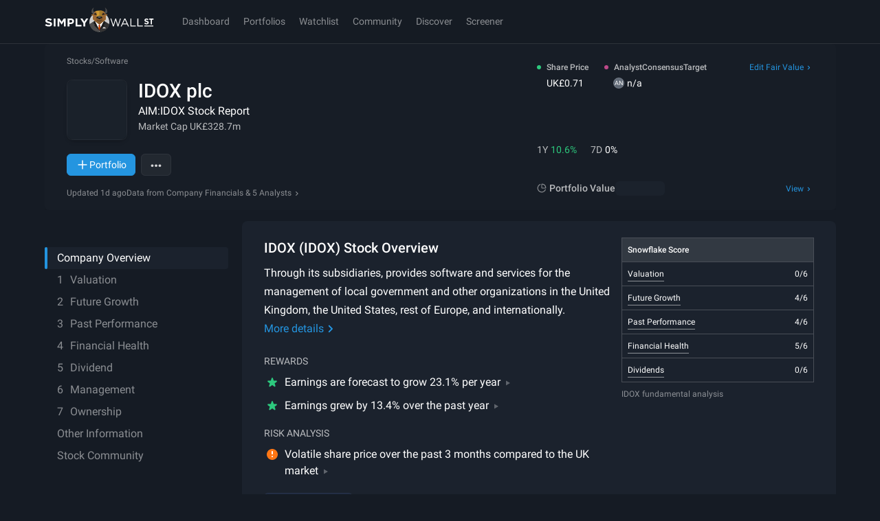

--- FILE ---
content_type: text/javascript
request_url: https://simplywall.st/static/js/AnimatedValue.modern.db6c7220.js
body_size: 3454
content:
"use strict";
!function(){try{var e="undefined"!=typeof window?window:"undefined"!=typeof global?global:"undefined"!=typeof globalThis?globalThis:"undefined"!=typeof self?self:{},n=(new e.Error).stack;n&&(e._sentryDebugIds=e._sentryDebugIds||{},e._sentryDebugIds[n]="b74c3b5b-e27e-51b3-b6a6-57c067db545f")}catch(e){}}();
(self.__LOADABLE_LOADED_CHUNKS__=self.__LOADABLE_LOADED_CHUNKS__||[]).push([[2431],{55797:function(e,t,n){n.r(t),n.d(t,{AnimatedValue:function(){return l}});var i=n(26199),r=n.n(i),a=(n(884),n(91880)),s=function(e){return e},o=n(3853),u=n(80980),l=function(e){var t=e.value,n=e.formatValue,i=e.enabled,l=e.className,c=function(e){var t=e.value,n=e.enabled,i=void 0===n||n,o=e.showColorChange,u=void 0!==o&&o,l=e.easingMs,c=void 0===l?800:l,d=e.easingFn,g=void 0===d?s:d,h=e.debounceMs,b=void 0===h?0:h,f=e.initialStartValue,m=(0,a.useRef)(window.matchMedia("(prefers-reduced-motion: reduce)").matches),y=m.current||void 0===f?t:f,v=(0,a.useState)(y),p=r()(v,2),k=p[0],S=p[1],w=(0,a.useRef)(y),O=(0,a.useRef)(null),V=(0,a.useRef)(null),E=(0,a.useRef)(null),z=(0,a.useState)(null),A=r()(z,2),L=A[0],j=A[1],q=(0,a.useState)(!1),D=r()(q,2),I=D[0],T=D[1],H=(0,a.useState)(t),P=r()(H,2),R=P[0],B=P[1],F=(0,a.useRef)(!1),_=(0,a.useRef)(g);return(0,a.useEffect)((function(){_.current=g}),[g]),(0,a.useEffect)((function(){if(i)return b>0?(V.current&&clearTimeout(V.current),V.current=setTimeout((function(){B(t)}),b),function(){V.current&&clearTimeout(V.current)}):void B(t);B(t)}),[t,b,i]),(0,a.useEffect)((function(){var e;if(!i)return S(R),void(w.current=R);if(O.current&&cancelAnimationFrame(O.current),O.current=null,"number"!=typeof R)return S(null),w.current=null,void(F.current=!0);var t=F.current||void 0===f||m.current?null!==(e=w.current)&&void 0!==e?e:0:f,n=R;if(t===n)return w.current!==R&&(S(R),w.current=R),void(F.current=!0);if(F.current=!0,u&&j(n>t?"increase":"decrease"),m.current)return S(n),w.current=n,void(u?(E.current&&clearTimeout(E.current),E.current=setTimeout((function(){j(null)}),c)):j(null));var r=performance.now();return T(!0),O.current=requestAnimationFrame((function e(i){var a=Math.min((i-r)/c,1),s=t+(n-t)*_.current(a);if(S(s),w.current=s,a>=1)return S(n),w.current=n,O.current=null,T(!1),void j(null);null!==O.current&&(O.current=requestAnimationFrame(e))})),function(){O.current&&cancelAnimationFrame(O.current),E.current&&clearTimeout(E.current),T(!1)}}),[R,u,c,i]),{displayValue:k,direction:L,isAnimating:I}}({value:t,enabled:i,initialStartValue:t>0?.98*t:t}),d=c.displayValue;return(0,u.jsx)("span",{className:(0,o.cn)("inline-block text-[inherit]",l),children:n(d)})}},63135:function(e,t,n){n.r(t),n.d(t,{default:function(){return g}});n(315),n(91662),n(28593),n(30782),n(12726),n(55303),n(55020),n(30155),n(73117),n(43948),n(67084);var i=n(56945),r=n.n(i),a=n(80980),s=n(91880);function o(e,t){var n=Object.keys(e);if(Object.getOwnPropertySymbols){var i=Object.getOwnPropertySymbols(e);t&&(i=i.filter((function(t){return Object.getOwnPropertyDescriptor(e,t).enumerable}))),n.push.apply(n,i)}return n}function u(e){for(var t=1;t<arguments.length;t++){var n=null!=arguments[t]?arguments[t]:{};t%2?o(Object(n),!0).forEach((function(t){r()(e,t,n[t])})):Object.getOwnPropertyDescriptors?Object.defineProperties(e,Object.getOwnPropertyDescriptors(n)):o(Object(n)).forEach((function(t){Object.defineProperty(e,t,Object.getOwnPropertyDescriptor(n,t))}))}return e}var l=function(e,t){return(0,a.jsx)("svg",u(u({viewBox:"0 0 24 24",xmlns:"http://www.w3.org/2000/svg",ref:t},e),{},{children:(0,a.jsx)("path",{fillRule:"evenodd",clipRule:"evenodd",d:"M10 3.5a.5.5 0 011 0v1.519A6.501 6.501 0 0116.981 11H18.5a.5.5 0 010 1h-1.519a6.468 6.468 0 01-1.308 3.436L20 19.37V17a.5.5 0 011 0v4h-4a.5.5 0 010-1h2.207l-4.2-3.817A6.478 6.478 0 0111 17.98V19.5a.5.5 0 01-1 0v-1.519A6.501 6.501 0 014.019 12H2.5a.5.5 0 010-1h1.519A6.501 6.501 0 0110 5.019V3.5zm.5 2.5a5.5 5.5 0 110 11 5.5 5.5 0 010-11zm.5 3v2h.5a1.5 1.5 0 011.5 1.5v1a1.5 1.5 0 01-1.5 1.5H11v1h-1v-1H8v-1h2v-2h-.5A1.5 1.5 0 018 10.5v-1A1.5 1.5 0 019.5 8h.5V7h1v1h2v1h-2zm-1 0h-.5a.5.5 0 00-.5.5v1a.5.5 0 00.5.5h.5V9zm1 5v-2h.5a.5.5 0 01.5.5v1a.5.5 0 01-.5.5H11z"})}))},c=(0,s.forwardRef)(l);function d(e,t){var n=Object.keys(e);if(Object.getOwnPropertySymbols){var i=Object.getOwnPropertySymbols(e);t&&(i=i.filter((function(t){return Object.getOwnPropertyDescriptor(e,t).enumerable}))),n.push.apply(n,i)}return n}var g=(0,s.forwardRef)((function(e,t){return(0,a.jsx)(c,function(e){for(var t=1;t<arguments.length;t++){var n=null!=arguments[t]?arguments[t]:{};t%2?d(Object(n),!0).forEach((function(t){r()(e,t,n[t])})):Object.getOwnPropertyDescriptors?Object.defineProperties(e,Object.getOwnPropertyDescriptors(n)):d(Object(n)).forEach((function(t){Object.defineProperty(e,t,Object.getOwnPropertyDescriptor(n,t))}))}return e}({ref:t},e))}))},88999:function(e){e.exports=JSON.parse('{"assetsVsLiabilities.barLabel1":"Vermögenswerte","assetsVsLiabilities.barLabel2":"Verbindlichkeiten","assetsVsLiabilities.term1.tooltip1":"Kurzfristige Vermögenswerte","assetsVsLiabilities.term1.tooltip2":"Kurzfristige Verbindlichkeiten","assetsVsLiabilities.term2.tooltip1":"Langfristige Vermögenswerte","assetsVsLiabilities.term2.tooltip2":"Langfristige Verbindlichkeiten","assetVsLiabilities.term1":"Kurzfristig","assetVsLiabilities.term2":"Langfristig","badge.appropriate":"Angemessen","badge.good":"Gut","badge.high":"Hoch","badge.low":"Niedrig","badge.none":"Keine","badge.sufficient":"Ausreichend","balanceSheet.assets":"Vermögenswerte","balanceSheet.id.accountsPayable":"Kreditorenbuchhaltung","balanceSheet.id.cashShortTermInvestments":"Bargeld und kurzfristige Anlagen","balanceSheet.id.debt":"Verschuldung","balanceSheet.id.equity":"Eigenkapital","balanceSheet.id.inventory":"Bestandsaufnahme","balanceSheet.id.longTermOtherAssets":"Langfristige und sonstige Vermögenswerte","balanceSheet.id.otherLiabilities":"Sonstige Passiva","balanceSheet.id.physicalAssets":"Physische Vermögenswerte","balanceSheet.id.receivables":"Forderungen","balanceSheet.liabilitiesEquity":"Passiva + Eigenkapital","cashRunwayAnalysis.copy":"Bei Unternehmen, die in der Vergangenheit im Durchschnitt Verluste gemacht haben, wird geprüft, ob sie über einen Liquiditätsvorlauf von mindestens einem Jahr verfügen.","dataIsMeaningless":"<1>In diesem Abschnitt analysieren wir in der Regel die Finanzlage von {{company}}, um festzustellen, wie gut das Unternehmen für Zeiten finanzieller Notlagen gerüstet ist, und insbesondere, wie gut es in der Lage ist, seine liquiden Mittel und seine Verschuldung zu verwalten. {{company}} hat keine angemessenen Bilanzdaten vorgelegt, so dass die Finanzlage des Unternehmens nicht richtig bewertet werden kann.</1><1>Dies ist eine recht seltene Situation, da 97 % der von Simply Wall St erfassten Unternehmen über Finanzinformationen verfügen.</1>","debtToEquityHistory.chart.key1":"Verschuldung","debtToEquityHistory.chart.key2":"Eigenkapital","debtToEquityHistory.chart.key3":"Zahlungsmittel und Zahlungsmitteläquivalente","debtToEquityHistory.chart.tooltip":"Schulden/Eigenkapital-Verhältnis","debtToEquityHistory.modal.caption":"Alle Daten von {{company}} Company Filings, zuletzt gemeldet {{date}}","debtToEquityHistory.modal.caption2":"Vergangene Daten zu Schulden und Eigenkapital","debtToEquityHistory.table.heading1":"Datum","debtToEquityHistory.table.heading2":"Eigenkapital insgesamt","debtToEquityHistory.table.heading3":"Gesamtverschuldung","debtToEquityHistory.table.heading4":"Bargeld und kurzfristige Anlagen","keyInfo.debt":"Verschuldung","keyInfo.debtToEquityRatio":"Verhältnis von Schulden zu Eigenkapital","keyInfo.metric.bank.allowanceForBadLoans":"Wertberichtigung für notleidende Kredite","keyInfo.metric.bank.assetToEquityRatio":"Verhältnis von Vermögen zu Eigenkapital","keyInfo.metric.bank.badLoans":"Notleidende Kredite","keyInfo.metric.bank.cashEquivalents":"Bargeld und Äquivalente","keyInfo.metric.bank.currentRatio":"Liquiditätskennzahl","keyInfo.metric.bank.loanDepositRatio":"Kredit- zu Einlagenverhältnis","keyInfo.metric.bank.netInterestMargin":"Nettozinsspanne","keyInfo.metric.bank.totalDeposits":"Gesamteinlagen","keyInfo.metric.cash":"Bargeld","keyInfo.metric.equity":"Eigenkapital","keyInfo.metric.interestCoverageRatio":"Zinsdeckungsgrad","keyInfo.metric.totalAssets":"Gesamtvermögen","keyInfo.metric.totalLiabilities":"Gesamtverbindlichkeiten","keyInformation":"Wichtige Informationen","noData":"k.A.","pristineTitle":"{{company}} Balance Sheet Health","recentUpdates":"Jüngste Berichte zur Finanzlage","scoreName":"Finanzielle Gesundheit","showReport":"Abschnitt anzeigen","subSection.2":"Analyse der Finanzlage","subSection.3":"Geschichte und Analyse des Verhältnisses von Schulden zu Eigenkapital","subSection.4":"Bilanz","subSection.discover":"Entdecken Sie finanziell stabile Unternehmen","subSection.optional.4":"Liquiditätsreserve-Analyse","subSection.optional.5":"Analyse der Finanzinstitute","title":"Balance Sheet Health"}')}}]);
//# sourceMappingURL=AnimatedValue.modern.db6c7220.js.map
//# debugId=b74c3b5b-e27e-51b3-b6a6-57c067db545f


--- FILE ---
content_type: text/javascript
request_url: https://simplywall.st/static/js/67815.modern.2481ca25.js
body_size: 8885
content:
"use strict";
!function(){try{var e="undefined"!=typeof window?window:"undefined"!=typeof global?global:"undefined"!=typeof globalThis?globalThis:"undefined"!=typeof self?self:{},n=(new e.Error).stack;n&&(e._sentryDebugIds=e._sentryDebugIds||{},e._sentryDebugIds[n]="6a775a61-f8de-57bf-8fcc-06a0853336dc")}catch(e){}}();
(self.__LOADABLE_LOADED_CHUNKS__=self.__LOADABLE_LOADED_CHUNKS__||[]).push([[67815],{25314:function(n,e,t){t.d(e,{$B:function(){return c},HA:function(){return d},Hh:function(){return p},MD:function(){return a},N_:function(){return s},ch:function(){return f},fK:function(){return u},he:function(){return l},qe:function(){return i},wq:function(){return o}});var r=t(93130),o=(0,r.Ay)("div").withConfig({componentId:"sc-185sous-0"})(["overflow:hidden;"]),i=(0,r.Ay)("div").withConfig({componentId:"sc-185sous-1"})(["width:100%;height:100%;",";",";.is-draggable{cursor:move;cursor:grab;}.is-dragging{cursor:grabbing;}"],(function(n){var e=n.showLeftGradient,t=n.gradientColor;return e&&(0,r.AH)(["&:before{content:'';position:absolute;top:0;left:0;right:0;bottom:0;z-index:1;margin-left:-4px;width:","px;background:linear-gradient( 90deg,"," 15.38%,transparent 100% );}"],(function(n){return n.theme.x8spacePx}),(function(n){var e=n.theme;return t||e.color.bgSurface}))}),(function(n){var e=n.showRightGradient,t=n.gradientColor;return e&&(0,r.AH)(["&:after{content:'';position:absolute;top:0;left:100%;right:0;bottom:0;z-index:1;margin-left:4px;width:","px;transform:translateX(-100%);background:linear-gradient( 270deg,"," 15.38%,transparent 100% );}"],(function(n){return n.theme.x8spacePx}),(function(n){var e=n.theme;return t||e.color.bgSurface}))})),u=(0,r.Ay)("div").withConfig({componentId:"sc-185sous-2"})(["display:flex;user-select:none;-webkit-touch-callout:none;-khtml-user-select:none;-webkit-tap-highlight-color:transparent;"]),c=(0,r.Ay)("div").withConfig({componentId:"sc-185sous-3"})(["position:relative;display:flex;justify-content:center;",""],(function(n){var e=n.itemsToShow,t=void 0===e?1:e;return(0,r.AH)(["flex:0 0 ","%;"],Math.round(100/Math.max(1,t)))})),a=(0,r.Ay)("button").withConfig({componentId:"sc-185sous-4"})(["outline:0;cursor:pointer;background-color:transparent !important;touch-action:manipulation;position:absolute;z-index:1;top:50%;transform:translateY(-50%);border:0;width:","px;height:","px;justify-content:center;align-items:center;padding:0;&:disabled{cursor:default;opacity:0.3;}"],(function(n){return n.theme.x4spacePx}),(function(n){return n.theme.x4spacePx})),s=(0,r.Ay)(a).withConfig({componentId:"sc-185sous-6"})(["left:","px;"],(function(n){return n.theme.x4spacePx-4})),l=(0,r.Ay)(a).withConfig({componentId:"sc-185sous-7"})(["right:","px;"],(function(n){return n.theme.x4spacePx-4})),f=(0,r.Ay)("div").withConfig({componentId:"sc-185sous-8"})(["position:absolute;bottom:0;left:0;right:0;display:flex;list-style:none;justify-content:center;"]),d=(0,r.Ay)("div").withConfig({componentId:"sc-185sous-9"})(["background-color:transparent;cursor:pointer;position:relative;padding:0;outline:0;border:0;width:","px;height:","px;margin-right:","px;margin-left:","px;display:flex;align-items:center;&:after{background-color:",";width:12px;height:12px;border-radius:50%;border:2px solid ",";content:'';}",""],(function(n){return n.theme.x2spacePx}),(function(n){return n.theme.x2spacePx}),(function(n){return n.theme.x1spacePx}),(function(n){return n.theme.x1spacePx}),(function(n){return n.theme.color.paper}),(function(n){return n.theme.color.lightGray}),(function(n){return n.selected&&(0,r.AH)(["&:after{border:2px solid ",";opacity:1;}"],(function(n){return n.theme.color.brand01}))})),p=(0,r.Ay)("div").withConfig({componentId:"sc-185sous-10"})(["position:relative;overflow:hidden;","{transition:all 0.3s ease-in-out;background:"," !important;width:","px;height:","px;border-radius:","px;box-shadow:0px 5px 5px ",";> svg > *{fill:",";}&:disabled{opacity:0;}}","{right:","px;&:disabled{","}}","{left:","px;&:disabled{","}}"],a,(function(n){return n.theme.color.bgSurface2}),(function(n){return n.theme.x5spacePx}),(function(n){return n.theme.x5spacePx}),(function(n){return n.theme.x5spacePx}),(function(n){return n.theme.color.blackRGBA(.4)}),(function(n){return n.theme.color.textSolid}),l,(function(n){return n.theme.x1spacePx}),(function(n){var e=n.theme;return(0,r.AH)(["right:-","px;"],e.x5spacePx)}),s,(function(n){return n.theme.x1spacePx}),(function(n){var e=n.theme;return(0,r.AH)(["left:-","px;"],e.x5spacePx)}))},66970:function(n,e,t){t.d(e,{L:function(){return L}});var r=t(26199),o=t.n(r),i=(t(315),t(16020),t(30782),t(91880));function u(){return u=Object.assign||function(n){for(var e=1;e<arguments.length;e++){var t=arguments[e];for(var r in t)Object.prototype.hasOwnProperty.call(t,r)&&(n[r]=t[r])}return n},u.apply(this,arguments)}function c(n,e){var t={start:function(){return 0},center:function(n){return r(n)/2},end:r};function r(n){return e-n}return{measure:function(r){return"number"==typeof n?e*Number(n):t[n](r)}}}function a(n,e){var t=Math.abs(n-e);function r(e){return e<n}function o(n){return n>e}function i(n){return r(n)||o(n)}return{constrain:function(t){return i(t)?r(t)?n:e:t},length:t,max:e,min:n,reachedAny:i,reachedMax:o,reachedMin:r,removeOffset:function(n){return t?n-t*Math.ceil((n-e)/t):n}}}function s(n,e,t){var r=a(0,n),o=r.min,i=r.constrain,u=n+1,c=l(e);function l(n){return t?Math.abs((u+n)%u):i(n)}function f(){return c}function d(n){return c=l(n),p}var p={add:function(n){return d(f()+n)},clone:function(){return s(n,f(),t)},get:f,set:d,min:o,max:n};return p}function l(){var n=[];var e={add:function(t,r,o,i){return void 0===i&&(i=!1),t.addEventListener(r,o,i),n.push((function(){return t.removeEventListener(r,o,i)})),e},removeAll:function(){return n=n.filter((function(n){return n()})),e}};return e}function f(n){var e=n;function t(n){return e/=n,o}function r(n){return"number"==typeof n?n:n.get()}var o={add:function(n){return e+=r(n),o},divide:t,get:function(){return e},multiply:function(n){return e*=n,o},normalize:function(){return 0!==e&&t(e),o},set:function(n){return e=r(n),o},subtract:function(n){return e-=r(n),o}};return o}function d(n){return n?n/Math.abs(n):0}function p(n,e){return Math.abs(n-e)}function g(n,e){for(var t=[],r=0;r<n.length;r+=e)t.push(n.slice(r,r+e));return t}function m(n){return Object.keys(n).map(Number)}function v(n){return n[h(n)]}function h(n){return Math.max(0,n.length-1)}function x(n,e){var t=n.classList;e&&t.contains(e)&&t.remove(e)}function b(n,e){var t=n.classList;e&&!t.contains(e)&&t.add(e)}function w(n,e,t,r,o,i,u,c,a,s,g,m,v,h,x){var b=n.scroll,w=n.cross,y=["INPUT","SELECT","TEXTAREA"],S=f(0),A=f(0),P=f(0),C=l(),E=l(),k={mouse:2.5,touch:3.5},M={mouse:5,touch:7},O=o?5:16,T=!1,D=!1,j=!1,I=!1;function N(n){if(!(I="mousedown"===n.type)||0===n.button){var e,o,c=p(r.get(),u.get())>=2,a=I||!c,l=(e=n.target,o=e.nodeName||"",!(y.indexOf(o)>-1)),f=c||I&&l;T=!0,i.pointerDown(n),P.set(r),r.set(u),s.useBaseMass().useSpeed(80),function(){var n=I?document:t;E.add(n,"touchmove",B).add(n,"touchend",L).add(n,"mousemove",B).add(n,"mouseup",L)}(),S.set(i.readPoint(n,b)),A.set(i.readPoint(n,w)),v.emit("pointerDown"),a&&(j=!1),f&&n.preventDefault()}}function B(n){if(!D&&!I){if(!n.cancelable)return L();var t=i.readPoint(n,b).get(),o=i.readPoint(n,w).get(),u=p(t,S.get()),a=p(o,A.get());if(!(D=u>a)&&!j)return L()}var s=i.pointerMove(n);!j&&s&&(j=!0),c.start(),r.add(e.applyTo(s)),n.preventDefault()}function L(){var n=g.byDistance(0,!1).index!==m.get(),t=i.pointerUp()*(o?M:k)[I?"mouse":"touch"],u=function(n,e){var t=m.clone().add(-1*d(n)),r=t.get()===m.min||t.get()===m.max,i=g.byDistance(n,!o).distance;return o||Math.abs(n)<20?i:!h&&r?.6*i:x&&e?.5*i:g.byIndex(t.get(),0).distance}(e.applyTo(t),n),c=function(n,e){if(0===n||0===e)return 0;if(Math.abs(n)<=Math.abs(e))return 0;var t=p(Math.abs(n),Math.abs(e));return Math.abs(t/n)}(t,u),l=p(r.get(),P.get())>=.5,f=n&&c>.75,b=Math.abs(t)<20,w=f?10:O,y=f?1+2.5*c:1;l&&!I&&(j=!0),D=!1,T=!1,E.removeAll(),s.useSpeed(b?9:w).useMass(y),a.distance(u,!o),I=!1,v.emit("pointerUp")}function H(n){j&&n.preventDefault()}return{addActivationEvents:function(){var n=t;C.add(n,"touchmove",(function(){})).add(n,"touchend",(function(){})).add(n,"touchstart",N).add(n,"mousedown",N).add(n,"touchcancel",L).add(n,"contextmenu",L).add(n,"click",H)},clickAllowed:function(){return!j},pointerDown:function(){return T},removeAllEvents:function(){C.removeAll(),E.removeAll()}}}function y(n,e,t){var r,o,i=(r=2,o=Math.pow(10,r),function(n){return Math.round(n*o)/o}),u=f(0),c=f(0),a=f(0),s=0,l=e,p=t;function g(n){return l=n,v}function m(n){return p=n,v}var v={direction:function(){return s},seek:function(e){a.set(e).subtract(n);var t,r,o,i=(t=a.get(),(o=0)+(t-(r=0))/(100-r)*(l-o));return s=d(a.get()),a.normalize().multiply(i).subtract(u),function(n){n.divide(p),c.add(n)}(a),v},settle:function(e){var t=e.get()-n.get(),r=!i(t);return r&&n.set(e),r},update:function(){u.add(c),n.add(u),c.multiply(0)},useBaseMass:function(){return m(t)},useBaseSpeed:function(){return g(e)},useMass:m,useSpeed:g};return v}function S(n,e,t,r){var o=!1;return{constrain:function(i){if(!o&&n.reachedAny(t.get())&&n.reachedAny(e.get())){var u=i?.7:.45,c=t.get()-e.get();t.subtract(c*u),!i&&Math.abs(c)<10&&(t.set(n.constrain(t.get())),r.useSpeed(10).useMass(3))}},toggleActive:function(n){o=!n}}}function A(n,e,t,r,o){var i=a(-e+n,t[0]),u=r.map(i.constrain);return{snapsContained:function(){if(e<=n)return[i.max];if("keepSnaps"===o)return u;var t=function(){var n=u[0],e=v(u),t=u.lastIndexOf(n),r=u.indexOf(e)+1;return a(t,r)}(),r=t.min,c=t.max;return u.slice(r,c)}()}}function P(n,e,t,r,o){var i=a(t.min+e.measure(.1),t.max+e.measure(.1)),u=i.reachedMin,c=i.reachedMax;return{loop:function(e){if(function(n){return 1===n?c(r.get()):-1===n&&u(r.get())}(e)){var t=n*(-1*e);o.forEach((function(n){return n.add(t)}))}}}}function C(n){var e=n.max,t=n.length;return{get:function(n){return(n-e)/-t}}}function E(n,e,t,r,o,i){var u,c,a=n.startEdge,s=n.endEdge,l=o.map((function(n){return r[a]-n[a]})).map(t.measure).map((function(n){return-Math.abs(n)})),f=(u=g(l,i).map((function(n){return n[0]})),c=g(o,i).map((function(n){return v(n)[s]-n[0][a]})).map(t.measure).map(Math.abs).map(e.measure),u.map((function(n,e){return n+c[e]})));return{snaps:l,snapsAligned:f}}function k(n,e,t,r,o){var i=r.reachedAny,u=r.removeOffset,c=r.constrain;function a(n,e){return Math.abs(n)<Math.abs(e)?n:e}function s(e,r){var o=e,i=e+t,u=e-t;if(!n)return o;if(!r)return a(a(o,i),u);var c=a(o,1===r?i:u);return Math.abs(c)*r}return{byDistance:function(t,r){var a=o.get()+t,l=function(t){var r=n?u(t):c(t);return{index:e.map((function(n){return n-r})).map((function(n){return s(n,0)})).map((function(n,e){return{diff:n,index:e}})).sort((function(n,e){return Math.abs(n.diff)-Math.abs(e.diff)}))[0].index,distance:r}}(a),f=l.index,d=l.distance,p=!n&&i(a);return!r||p?{index:f,distance:t}:{index:f,distance:t+s(e[f]-d,0)}},byIndex:function(n,t){return{index:n,distance:s(e[n]-o.get(),t)}},shortcut:s}}function M(n,e,t,r,o,i,u,c){var a,s=m(r),l=m(r).reverse(),f=(a=o[0]-1,g(p(l,a),"end")).concat(function(){var n=e-o[0]-1,t=p(s,n);return g(t,"start")}());function d(n,e){return n.reduce((function(n,e){return n-r[e]}),e)}function p(n,e){return n.reduce((function(n,t){return d(n,e)>0?n.concat([t]):n}),[])}function g(n,e){var r="start"===e,o=r?-t:t,c=i.findSlideBounds(o);return n.map((function(n){var e=r?0:-t,o=r?t:0,i=c.filter((function(e){return e.index===n}))[0][r?"end":"start"];return{point:i,getTarget:function(){return u.get()>i?e:o},index:n,location:-1}}))}return{canLoop:function(){return f.every((function(n){var t=n.index;return d(s.filter((function(n){return n!==t})),e)<=0}))},clear:function(){f.forEach((function(e){var t=e.index;c[t].style[n.startEdge]=""}))},loop:function(){f.forEach((function(e){var t=e.getTarget,r=e.location,o=e.index,i=t();i!==r&&(c[o].style[n.startEdge]=i+"%",e.location=i)}))},loopPoints:f}}function O(n,e,t){var r=l(),o=r.removeAll,i=0;function u(n){9===n.keyCode&&(i=(new Date).getTime())}function c(o,u){r.add(o,"focus",(function(){if(!((new Date).getTime()-i>10)){n.scrollLeft=0;var r=Math.floor(u/t);e.index(r,0)}}),!0)}return{addActivationEvents:function(n){r.add(document,"keydown",u,!1),n.forEach(c)},removeAllEvents:o}}function T(n,e,t){var r=t.style,o="x"===n.scroll?function(n){return"translate3d("+n+"%,0px,0px)"}:function(n){return"translate3d(0px,"+n+"%,0px)"},i=!1;return{clear:function(){r.transform=""},to:function(n){i||(r.transform=o(e.applyTo(n.get())))},toggleActive:function(n){i=!n}}}function D(n,e,t,r,o){var i,u=r.align,l=r.axis,d=r.direction,p=r.startIndex,g=r.inViewThreshold,x=r.loop,b=r.speed,D=r.dragFree,j=r.slidesToScroll,I=r.skipSnaps,N=r.containScroll,B=e.getBoundingClientRect(),L=t.map((function(n){return n.getBoundingClientRect()})),H=function(n){var e="rtl"===n?-1:1;return{applyTo:function(n){return n*e}}}(d),z=function(n,e){var t="y"===n?"y":"x";return{scroll:t,cross:"y"===n?"x":"y",startEdge:"y"===t?"top":"rtl"===e?"right":"left",endEdge:"y"===t?"bottom":"rtl"===e?"left":"right",measureSize:function(n){var e=n.width,r=n.height;return"x"===t?e:r}}}(l,d),_=(i=z.measureSize(B),{measure:function(n){return 0===i?0:n/i*100},totalPercent:100}),F=_.totalPercent,R=c(u,F),G=function(n,e,t,r,o){var i=n.measureSize,u=n.startEdge,c=n.endEdge,a=r.map(i);return{slideSizes:a.map(e.measure),slideSizesWithGaps:r.map((function(n,e,r){var i=e===h(r),s=window.getComputedStyle(v(t)),l=parseFloat(s.getPropertyValue("margin-"+c));return i?a[e]+(o?l:0):r[e+1][u]-n[u]})).map(e.measure).map(Math.abs)}}(z,_,t,L,x),U=G.slideSizes,q=G.slideSizesWithGaps,V=E(z,R,_,B,L,j),K=V.snaps,X=V.snapsAligned,W=-v(K)+v(q),Y=A(F,W,K,X,N).snapsContained,$=!x&&""!==N?Y:X,J=function(n,e,t){var r,o;return{limit:(r=e[0],o=v(e),a(t?r-n:o,r))}}(W,$,x).limit,Q=s(h($),p,x),Z=Q.clone(),nn=m(t),en=function(n){var e=0;function t(n,t){return function(){n===!!e&&t()}}function r(){e=window.requestAnimationFrame(n)}return{proceed:t(!0,r),start:t(!1,r),stop:t(!0,(function(){window.cancelAnimationFrame(e),e=0}))}}((function(){x||fn.scrollBounds.constrain(fn.dragHandler.pointerDown()),fn.scrollBody.seek(on).update();var n=fn.scrollBody.settle(on);n&&!fn.dragHandler.pointerDown()&&(fn.animation.stop(),o.emit("settle")),n||o.emit("scroll"),x&&(fn.scrollLooper.loop(fn.scrollBody.direction()),fn.slideLooper.loop()),fn.translate.to(rn),fn.animation.proceed()})),tn=$[Q.get()],rn=f(tn),on=f(tn),un=y(rn,b,1),cn=k(x,$,W,J,on),an=function(n,e,t,r,o,i){function u(r){var u=r.distance,c=r.index!==e.get();u&&(n.start(),o.add(u)),c&&(t.set(e.get()),e.set(r.index),i.emit("select"))}return{distance:function(n,e){u(r.byDistance(n,e))},index:function(n,t){var o=e.clone().set(n);u(r.byIndex(o.get(),t))}}}(en,Q,Z,cn,on,o),sn=function(n,e,t,r,o,i){var u=Math.min(Math.max(i,.01),.99),c=(o?[0,e,-e]:[0]).reduce((function(n,e){return n.concat(a(e,u))}),[]);function a(e,o){var i=t.map((function(n){return n*(o||0)}));return r.map((function(r,o){return{start:r-t[o]+i[o]+e,end:r+n-i[o]+e,index:o}}))}return{check:function(n){return c.reduce((function(e,t){var r=t.index,o=t.start,i=t.end;return-1===e.indexOf(r)&&o<n&&i>n?e.concat([r]):e}),[])},findSlideBounds:a}}(F,W,U,K,x,g),ln=w(z,H,n,on,D,function(n,e){var t=n.scroll,r={x:"clientX",y:"clientY"},o=f(0),i=f(0),u=f(0),c=f(0),a=[],s=(new Date).getTime(),l=!1;function d(n,e){l=!n.touches;var t=r[e],o=l?n[t]:n.touches[0][t];return c.set(o)}return{pointerDown:function(n){var r=d(n,t);return o.set(r),u.set(r),e.measure(o.get())},pointerMove:function(n){var r=d(n,t),o=(new Date).getTime(),c=o-s;return c>=10&&(c>=100&&(a=[]),a.push(r.get()),s=o),i.set(r).subtract(u),u.set(r),e.measure(i.get())},pointerUp:function(){var n=(new Date).getTime()-s,t=u.get(),r=a.slice(-5).map((function(n){return t-n})).sort((function(n,e){return Math.abs(n)<Math.abs(e)?1:-1}))[0];return u.set(n>100||!r?0:r),a=[],e.measure(u.get())},readPoint:d}}(z,_),rn,en,an,un,cn,Q,o,x,I),fn={animation:en,axis:z,direction:H,dragHandler:ln,pxToPercent:_,index:Q,indexPrevious:Z,limit:J,location:rn,options:r,scrollBody:un,scrollBounds:S(J,rn,on,un),scrollLooper:P(W,_,J,rn,[rn,on]),scrollProgress:C(J),scrollSnaps:$,scrollTarget:cn,scrollTo:an,slideFocus:O(n,an,j),slideLooper:M(z,F,W,q,$,sn,rn,t),slidesInView:sn,slideIndexes:nn,target:on,translate:T(z,H,e)};return fn}var j={align:"center",axis:"x",containScroll:"",direction:"ltr",dragFree:!1,draggable:!0,draggableClass:"is-draggable",draggingClass:"is-dragging",inViewThreshold:0,loop:!1,skipSnaps:!0,selectedClass:"is-selected",slidesToScroll:1,speed:10,startIndex:0};var I=function(n,e){var t,r,o,i,c,a,s,f=function(){var n={};function e(e){return n[e]||[]}var t={emit:function(n){return e(n).forEach((function(e){return e(n)})),t},off:function(r,o){return n[r]=e(r).filter((function(n){return n!==o})),t},on:function(r,o){return n[r]=e(r).concat([o]),t}};return t}(),d=l(),p=(t=function(){if(h){var e=i.axis.measureSize(n.getBoundingClientRect());S!==e&&M(),f.emit("resize")}},r=500,o=0,function(){window.clearTimeout(o),o=window.setTimeout(t,r)||0}),g=M,m=f.on,v=f.off,h=!1,w=u({},j),y=u({},w),S=0;function A(){if(!n)throw new Error("Missing root node 😢");var e,t=n.querySelector("*");if(!t)throw new Error("Missing container node 😢");a=t,s=Array.prototype.slice.call(a.children),e=getComputedStyle(n,":before").content,c={get:function(){try{return JSON.parse(e.slice(1,-1).replace(/\\/g,""))}catch(n){}return{}}}}function P(e){if(A(),w=u({},w,e),y=u({},w,c.get()),i=D(n,a,s,y,f),d.add(window,"resize",p),i.translate.to(i.location),S=i.axis.measureSize(n.getBoundingClientRect()),y.loop){if(!i.slideLooper.canLoop())return k(),P({loop:!1});i.slideLooper.loop()}y.draggable&&a.offsetParent&&s.length&&(i.dragHandler.addActivationEvents(),y.draggableClass&&b(n,y.draggableClass),y.draggingClass&&f.on("pointerDown",C).on("pointerUp",C)),s.length&&i.slideFocus.addActivationEvents(s),y.selectedClass&&(E(),f.on("select",E).on("pointerUp",E)),h||(setTimeout((function(){return f.emit("init")}),0),h=!0)}function C(e){var t=y.draggingClass;"pointerDown"===e?b(n,t):x(n,t)}function E(){var n=y.selectedClass,e=O(!0);T(!0).forEach((function(e){return x(s[e],n)})),e.forEach((function(e){return b(s[e],n)}))}function k(){i.dragHandler.removeAllEvents(),i.slideFocus.removeAllEvents(),i.animation.stop(),d.removeAll(),i.translate.clear(),i.slideLooper.clear(),x(n,y.draggableClass),s.forEach((function(n){return x(n,y.selectedClass)})),f.off("select",E).off("pointerUp",E).off("pointerDown",C).off("pointerUp",C)}function M(n){if(h){var e=u({startIndex:N()},n);k(),P(e),f.emit("reInit")}}function O(n){var e=i[n?"target":"location"].get(),t=y.loop?"removeOffset":"constrain";return i.slidesInView.check(i.limit[t](e))}function T(n){var e=O(n);return i.slideIndexes.filter((function(n){return-1===e.indexOf(n)}))}function I(n,e,t){i.scrollBody.useBaseMass().useSpeed(e?100:y.speed),h&&i.scrollTo.index(n,t||0)}function N(){return i.index.get()}return P(e),{canScrollNext:function(){return i.index.clone().add(1).get()!==N()},canScrollPrev:function(){return i.index.clone().add(-1).get()!==N()},clickAllowed:function(){return i.dragHandler.clickAllowed()},containerNode:function(){return a},dangerouslyGetEngine:function(){return i},destroy:function(){h&&(k(),h=!1,f.emit("destroy"))},off:v,on:m,previousScrollSnap:function(){return i.indexPrevious.get()},reInit:g,rootNode:function(){return n},scrollNext:function(n){I(i.index.clone().add(1).get(),!0===n,-1)},scrollPrev:function(n){I(i.index.clone().add(-1).get(),!0===n,1)},scrollProgress:function(){return i.scrollProgress.get(i.location.get())},scrollSnapList:function(){return i.scrollSnaps.map(i.scrollProgress.get)},scrollTo:I,selectedScrollSnap:N,slideNodes:function(){return s},slidesInView:O,slidesNotInView:T}};function N(){return!("undefined"==typeof window||!window.document||!window.document.createElement)}function B(n,e){return Object.keys(n).length===Object.keys(e).length&&Object.keys(n).every((function(t){return!!Object.prototype.hasOwnProperty.call(e,t)&&n[t]===e[t]}))}function L(){var n=arguments.length>0&&void 0!==arguments[0]?arguments[0]:{},e=(0,i.useState)(),t=o()(e,2),r=t[0],u=t[1],c=(0,i.useState)(),a=o()(c,2),s=a[0],l=a[1],f=(0,i.useRef)(n),d=(0,i.useMemo)((function(){return B(f.current,n)||(f.current=n),f.current}),[f,n]);return(0,i.useEffect)((function(){if(N()&&s){var n=I(s,d);return u(n),function(){return n.destroy()}}u(void 0)}),[s,d,u]),[l,r]}},67815:function(n,e,t){t.d(e,{cw:function(){return b},q7:function(){return l.$B},tN:function(){return l.fK},Ay:function(){return y}});t(315),t(91662),t(28593),t(30782),t(12726),t(55303),t(55020),t(30155),t(73117),t(43948),t(67084);var r=t(56945),o=t.n(r),i=t(26199),u=t.n(i),c=t(63635),a=t.n(c),s=(t(33853),t(25403),t(28379),t(91880)),l=t(25314),f=t(66970),d=(t(884),t(44109)),p=t(67493),g=t(25012),m=t(80980),v=["autoPlay","autoPlaySpeed","showArrows","showDots","slidesToScroll","totalSlides","onScroll","onClickNext","onClickPrev","showGradient","gradientColor","children"];function h(n,e){var t=Object.keys(n);if(Object.getOwnPropertySymbols){var r=Object.getOwnPropertySymbols(n);e&&(r=r.filter((function(e){return Object.getOwnPropertyDescriptor(n,e).enumerable}))),t.push.apply(t,r)}return t}function x(n){for(var e=1;e<arguments.length;e++){var t=null!=arguments[e]?arguments[e]:{};e%2?h(Object(t),!0).forEach((function(e){o()(n,e,t[e])})):Object.getOwnPropertyDescriptors?Object.defineProperties(n,Object.getOwnPropertyDescriptors(t)):h(Object(t)).forEach((function(e){Object.defineProperty(n,e,Object.getOwnPropertyDescriptor(t,e))}))}return n}var b=(0,s.forwardRef)((function(n,e){var t=n.autoPlay,r=n.autoPlaySpeed,o=n.showArrows,i=n.showDots,c=n.slidesToScroll,h=void 0===c?1:c,b=n.totalSlides,w=void 0===b?0:b,y=n.onScroll,S=n.onClickNext,A=n.onClickPrev,P=n.showGradient,C=n.gradientColor,E=n.children,k=a()(n,v),M=(0,f.L)(x({slidesToScroll:h,showArrows:o},k)),O=u()(M,2),T=O[0],D=O[1],j=(0,s.useState)(0),I=u()(j,2),N=I[0],B=I[1];(0,s.useEffect)((function(){if(D){var n=function(){return y&&y()};return D.on("select",n),function(){D.off("select",n)}}}),[D,y]),(0,s.useEffect)((function(){D&&D.slideNodes().length!==w&&D.reInit()}),[D,w]);var L,H,z=function(n,e){var t=(0,s.useState)(!1),r=u()(t,2),o=r[0],i=r[1],c=(0,s.useCallback)((function(){return i(!1)}),[i]),a=(0,s.useCallback)((function(){return i(!0)}),[i]),l=(0,s.useRef)(n);return(0,s.useEffect)((function(){l.current=n}),[n]),(0,s.useEffect)((function(){if(o){var n=0,t=function t(){if(!o)return clearTimeout(n);l.current(),requestAnimationFrame((function(){return n=window.setTimeout(t,e)}))};return requestAnimationFrame((function(){return n=window.setTimeout(t,e)})),function(){n&&clearTimeout(n),c()}}}),[o,e,c]),{play:a,stop:c}}((0,s.useCallback)((function(){D&&t&&(D.canScrollNext()?D.scrollNext():D.scrollTo(0))}),[D,t]),null!=r?r:4e3),_=z.play,F=z.stop,R=(0,s.useCallback)((function(){null==D||D.scrollNext(),null==S||S(),F()}),[D,S,F]),G=(0,s.useCallback)((function(){null==D||D.scrollPrev(),null==A||A(),F()}),[D,A,F]),U=(0,s.useCallback)((function(n,e){null==D||D.scrollTo(n,e),F()}),[D,F]);(0,s.useEffect)((function(){if(D){var n=function(){return B(D.selectedScrollSnap())};n(),D.on("select",n)}}),[D,F]),(0,s.useEffect)((function(){_()}),[_]),(0,s.useImperativeHandle)(e,(function(){return{selectedScrollSnap:function(){return null==D?void 0:D.selectedScrollSnap()},scrollNext:function(){return null==D?void 0:D.scrollNext()},scrollPrev:function(){return null==D?void 0:D.scrollPrev()},scrollTo:function(n,e){null==D||D.scrollTo(n,e)},slidesInView:function(){var n=!(arguments.length>0&&void 0!==arguments[0])||arguments[0];return null==D?void 0:D.slidesInView(n)}}})),void 0!==k.prevButton&&(L=(0,s.cloneElement)(k.prevButton,{onClick:G,disabled:!(null!=D&&D.canScrollPrev())})),void 0!==k.nextButton&&(H=(0,s.cloneElement)(k.nextButton,{onClick:R,disabled:!(null!=D&&D.canScrollNext())}));var q=(null==D?void 0:D.canScrollPrev())&&P,V=(null==D?void 0:D.canScrollNext())&&P;return(0,m.jsxs)(m.Fragment,{children:[(0,m.jsx)(l.qe,{ref:T,showLeftGradient:q,showRightGradient:V,gradientColor:C,children:E}),(0,m.jsx)(g.A,{match:o||void 0!==L||void 0!==H,children:function(){return(0,m.jsxs)(m.Fragment,{children:[void 0!==L?L:(0,m.jsx)(l.N_,{onClick:G,disabled:!(null!=D&&D.canScrollPrev()),children:(0,m.jsx)(p.A,{})}),void 0!==H?H:(0,m.jsx)(l.he,{onClick:R,disabled:!(null!=D&&D.canScrollNext()),children:(0,m.jsx)(d.A,{})})]})}}),i&&w>1&&(0,m.jsx)(l.ch,{children:Array.from({length:Math.ceil(w/h)}).map((function(n,e){var t,r;return e===N?(void 0!==k.activeDot&&(t=(0,s.cloneElement)(k.activeDot,{onClick:function(){return U(e)},key:e})),void 0!==t?t:(0,m.jsx)(l.HA,{selected:!0,onClick:function(){return U(e)}},e)):(void 0!==k.inactiveDot&&(r=(0,s.cloneElement)(k.inactiveDot,{onClick:function(){return U(e)},key:e})),void 0!==r?r:(0,m.jsx)(l.HA,{selected:!1,onClick:function(){return U(e)}},e))}))})]})}));b.displayName="EmblaCarousel";var w=(0,s.forwardRef)((function(n,e){return(0,m.jsx)(l.wq,{children:(0,m.jsx)(b,x({ref:e},n))})}));w.displayName="Carousel";var y=w}}]);
//# sourceMappingURL=67815.modern.2481ca25.js.map
//# debugId=6a775a61-f8de-57bf-8fcc-06a0853336dc


--- FILE ---
content_type: text/javascript
request_url: https://simplywall.st/static/js/pages-Logout.modern.09adcd01.js
body_size: 20018
content:
"use strict";
!function(){try{var e="undefined"!=typeof window?window:"undefined"!=typeof global?global:"undefined"!=typeof globalThis?globalThis:"undefined"!=typeof self?self:{},n=(new e.Error).stack;n&&(e._sentryDebugIds=e._sentryDebugIds||{},e._sentryDebugIds[n]="5010b081-8bc7-5313-89ed-160b1b2718bf")}catch(e){}}();
(self.__LOADABLE_LOADED_CHUNKS__=self.__LOADABLE_LOADED_CHUNKS__||[]).push([[77360],{3716:function(e){e.exports="[data-uri]"},12327:function(e,t,r){r.d(t,{xP:function(){return x},ug:function(){return P},i2:function(){return w}});var n=r(26199),a=r.n(n),i=(r(33853),r(98517),r(34205),r(91880)),o=r(18172),c=r(48937),s=r.n(c),l=r(93656),d=r.n(l),u=r(90514),f=r(45478),p=r(21905),v=function(){var e=s()(d().mark((function e(t){var r;return d().wrap((function(e){for(;;)switch(e.prev=e.next){case 0:if(void 0!==t){e.next=2;break}return e.abrupt("return",void 0);case 2:return e.next=4,(0,p.VF)();case 4:if(void 0!==e.sent){e.next=7;break}return e.abrupt("return",void 0);case 7:return e.next=9,(0,f.r)(u.sI,t);case 9:return r=e.sent,e.abrupt("return",r.data);case 11:case"end":return e.stop()}}),e)})));return function(t){return e.apply(this,arguments)}}(),m=function(e){return["USER_COMPANY_LIMITS",e]};function h(){return b.apply(this,arguments)}function b(){return(b=s()(d().mark((function e(){var t;return d().wrap((function(e){for(;;)switch(e.prev=e.next){case 0:return e.next=2,(0,f.r)(u.kK);case 2:return t=e.sent,e.abrupt("return",t.data);case 4:case"end":return e.stop()}}),e)})))).apply(this,arguments)}var y=r(57115),g=r(25588),j=r(2705),O=r(72719);function x(e){var t=(0,i.useState)(!1),r=a()(t,2),n=r[0],c=r[1],s=(0,O.i)().formatDistanceToNow,l=(0,j.Ay)().data,d=(0,o.IT)({queryKey:m(l.id),queryFn:h,placeholderData:o.rX,staleTime:1/0,enabled:l.loggedIn,select:function(e){return void 0===e?{companies:[],views:0,limit:1/0}:{companies:e.data.map((function(e){return{id:e.company_id.toLowerCase(),name:e.name,expiryTime:s(e.expiry_time),uniqueSymbol:e.unique_symbol,canonicalUrl:e.canonical_url}})),views:e.meta.total,limit:e.meta.limit,restricted:e.meta.plan_restricted,resetDate:(0,y.GPZ)(e.meta.reset_date||0,"dd/MM/yyyy")}}}),u=d.status,f=d.data;return(0,i.useEffect)((function(){if(void 0!==e){var t=-1!==((null==f?void 0:f.companies)||[]).findIndex((function(t){return t.id===e.toLowerCase()}));c(t)}}),[f,e]),{status:u,companies:(null==f?void 0:f.companies)||[],views:(null==f?void 0:f.views)||0,limit:(null==f?void 0:f.limit)||0,resetDate:(null==f?void 0:f.resetDate)||0,restricted:(null==f?void 0:f.restricted)||!1,visited:n}}function w(e){var t=(0,i.useState)(!1),r=a()(t,2),n=r[0],c=r[1],s=(0,i.useState)("idle"),l=a()(s,2),d=l[0],u=l[1],f=(0,g.Hf)(),p=x(),h=p.companies,b=p.status,y=p.restricted,O=(0,o.jE)(),w=(0,j.Ay)().data,P=(0,o.n_)({mutationFn:v,onSuccess:function(e){O.setQueryData(m(w.id),e)}}),k=P.status,D=P.data,C=P.mutate;(0,i.useEffect)((function(){"success"===f.status&&"success"===b&&void 0!==e&&(void 0!==f.data&&(-1!==h.findIndex((function(t){return t.id.toLowerCase()===e.toLowerCase()}))?(c(!1),u("success")):y?(c(!0),u("success")):"idle"===k&&f.data.planType&&C(e)))}),[y,f.status,f.data,d,k,C,h,b,e]);var M=null==D?void 0:D.meta.plan_restricted;return(0,i.useEffect)((function(){var t=-1===h.findIndex((function(t){return t.id.toLowerCase()===(null==e?void 0:e.toLowerCase())}));"success"===k&&void 0!==M&&t&&(u("success"),c(M))}),[k,M,h,e,d]),{status:d,restricted:n}}function P(){var e=(0,o.jE)(),t=(0,j.Ay)().data,r=(0,o.n_)({mutationFn:v,onSuccess:function(r){e.setQueryData(m(t.id),r)}});return{mutateCompanyView:r.mutate,mutateCompanyViewStatus:r.status}}},12572:function(e,t,r){r.d(t,{Ay:function(){return i},E2:function(){return a},YL:function(){return c},xK:function(){return n}});r(44290),r(25196),r(90683),r(16749),r(8691),r(26503),r(90977),r(63200),r(36717),r(59579),r(96165);var n=function(e){var t=arguments.length>1&&void 0!==arguments[1]?arguments[1]:1;if(e.includes("rgba")){var r=e.split(",");return r[3]="0)",r.join(",")}return e.startsWith("var(")?"rgba(from ".concat(e," r g b / ").concat(t,")"):"rgba(".concat(a(e),",").concat(t,")")},a=function(e){if(e.startsWith("var("))return"from ".concat(e," r g b");var t=parseInt(e.slice(1,3),16),r=parseInt(e.slice(3,5),16),n=parseInt(e.slice(5,7),16);return"".concat(t,",").concat(r,",").concat(n)};function i(e,t,r){var n=arguments.length>3&&void 0!==arguments[3]?arguments[3]:1,a=o(e),i=o(t),l=s(a[0],a[1],a[2]),d=s(i[0],i[1],i[2]),u=[l[0]+r*(d[0]-l[0]),l[1]+r*(d[1]-l[1]),l[2]+r*(d[2]-l[2])],f=c(u[0],u[1],u[2]);return"rgba("+Math.round(f[0])+","+Math.round(f[1])+","+Math.round(f[2])+","+n+")"}function o(e){var t,r=e.replace(/\s\s*/g,"");if(t=/^#([\da-fA-F]{2})([\da-fA-F]{2})([\da-fA-F]{2})/.exec(r))t=[parseInt(t[1],16),parseInt(t[2],16),parseInt(t[3],16)];else if(t=/^#([\da-fA-F])([\da-fA-F])([\da-fA-F])/.exec(r))t=[17*parseInt(t[1],16),17*parseInt(t[2],16),17*parseInt(t[3],16)];else if(t=/^rgba\(([\d]+),([\d]+),([\d]+),([\d]+|[\d]*.[\d]+)\)/.exec(r))t=[+t[1],+t[2],+t[3]];else{if(!(t=/^rgb\(([\d]+),([\d]+),([\d]+)\)/.exec(r)))throw Error(r+" is not supported by $.parseColor");t=[+t[1],+t[2],+t[3]]}return t.slice(0,3)}function c(e,t,r){var n,a,i;if(0===t)n=a=i=r;else{var o=function(e,t,r){return r<0&&(r+=1),r>1&&(r-=1),r<1/6?e+6*(t-e)*r:r<.5?t:r<2/3?e+(t-e)*(2/3-r)*6:e},c=r<.5?r*(1+t):r+t-r*t,s=2*r-c;n=o(s,c,e+1/3),a=o(s,c,e),i=o(s,c,e-1/3)}return[Math.round(255*n),Math.round(255*a),Math.round(255*i)]}function s(e,t,r){var n,a=e/255,i=t/255,o=r/255,c=Math.max(a,i,o),s=Math.min(a,i,o),l=0,d=(c+s)/2;if(c===s)l=n=0;else{var u=c-s;switch(n=d>.5?u/(2-c-s):u/(c+s),c){case a:l=(i-o)/u+(i<o?6:0);break;case i:l=(o-a)/u+2;break;case o:l=(a-i)/u+4}l/=6}return[l,n,d]}},13913:function(e,t,r){r(315),r(91662),r(28593),r(30782),r(12726),r(55303),r(55020),r(30155),r(73117),r(43948),r(67084);var n=r(56945),a=r.n(n),i=r(91880),o=r(80980);function c(e,t){var r=Object.keys(e);if(Object.getOwnPropertySymbols){var n=Object.getOwnPropertySymbols(e);t&&(n=n.filter((function(t){return Object.getOwnPropertyDescriptor(e,t).enumerable}))),r.push.apply(r,n)}return r}function s(e){for(var t=1;t<arguments.length;t++){var r=null!=arguments[t]?arguments[t]:{};t%2?c(Object(r),!0).forEach((function(t){a()(e,t,r[t])})):Object.getOwnPropertyDescriptors?Object.defineProperties(e,Object.getOwnPropertyDescriptors(r)):c(Object(r)).forEach((function(t){Object.defineProperty(e,t,Object.getOwnPropertyDescriptor(r,t))}))}return e}var l=function(e,t){return(0,o.jsxs)("svg",s(s({fill:"none",xmlns:"http://www.w3.org/2000/svg",viewBox:"0 0 180 42",ref:t},e),{},{children:[(0,o.jsx)("path",{d:"M61.362 32.3h-9.72V19.19h2.909v10.488h6.81V32.3zM41.538 25.802v-4.008h2.248c1.454 0 2.361.693 2.361 1.985v.037c0 1.124-.85 1.986-2.304 1.986h-2.305zm-2.91 6.498h2.91v-3.933h2.21c2.966 0 5.347-1.574 5.347-4.607v-.037c0-2.678-1.91-4.532-5.063-4.532h-5.404V32.3zm-16.398 0h2.852v-8.502l3.684 5.543h.076l3.722-5.6V32.3h2.89V19.19h-3.08l-3.532 5.544-3.62-5.543H22.23V32.3zM67.374 32.3h-2.91v-5.169l-5.082-7.94h3.401l3.155 5.262 3.211-5.262h3.308l-5.083 7.884V32.3zM18.922 32.3h-2.909V19.19h2.91V32.3zM13.209 28.423c0 2.604-2.204 4.064-5.343 4.064-2.204 0-4.428-.693-6.173-2.098l1.688-2.03c1.31.975 2.886 1.582 4.548 1.582 1.31 0 2.224-.47 2.224-1.236v-.037c0-.731-.552-1.149-2.983-1.711-2.932-.674-4.896-1.592-4.896-3.965v-.036c0-2.38 2.12-3.952 5.093-3.952 2.12 0 3.93.598 5.405 1.666l-1.732 2.14c-1.289-.806-2.488-1.26-3.715-1.26-1.225 0-2.047.505-2.047 1.142v.038c0 .861.8 1.143 3.316 1.723 2.953.693 4.615 1.649 4.615 3.933v.037zM129.322 27.521l3.022-6.62 3.005 6.62h-6.027zm-3.682 4.78h1.528l1.568-3.44h7.2l1.548 3.44h1.607l-6.028-13.11h-1.398L125.64 32.3zM150.297 32.3h-8.794V19.19h1.493v11.744h7.301V32.3zM161.59 32.3h-8.795V19.19h1.493v11.744h7.302V32.3zM114.143 32.3h-1.337l-4.148-13.11h1.454l3.387 10.841 3.248-10.84h1.101l3.25 10.84 3.384-10.84h1.406l-4.161 13.11h-1.294l-3.159-10.523-3.131 10.522zM164.148 30.934h14.86v1.367h-14.86v-1.367zM171.409 26.049c0 1.795-1.461 2.854-3.458 2.854-1.509 0-2.816-.477-3.929-1.446l1.205-1.408c.834.672 1.666 1.106 2.724 1.106.834 0 1.376-.384 1.376-.914v-.025c0-.541-.336-.953-1.863-1.306-1.867-.466-3.07-1.188-3.07-2.866v-.025c0-1.64 1.349-2.725 3.241-2.725 1.349 0 2.499.413 3.438 1.15l-1.056 1.497c-.821-.555-1.629-.89-2.409-.89-.781 0-1.191.348-1.191.787v.026c0 .594.396.89 1.998 1.29 1.878.477 2.994 1.294 2.994 2.869v.026zM176.606 28.819h-1.942v-7.562h-2.481v-1.834h6.89v1.835h-2.467v7.56z",fill:"#fff"}),(0,o.jsx)("path",{fillRule:"evenodd",clipRule:"evenodd",d:"M90.596 9.015c9.016 0 16.325 7.244 16.325 16.182 0 8.937-7.309 16.183-16.325 16.183-9.016 0-16.326-7.246-16.326-16.183S81.58 9.015 90.596 9.015z",fill:"#CCC"}),(0,o.jsx)("path",{fillRule:"evenodd",clipRule:"evenodd",d:"M106.506 28.832h.002l-.003.01a16.088 16.088 0 01-.629 2.066l-.036.093c-.034.083-.066.167-.101.25a1.83 1.83 0 01-.055.131c-.028.073-.059.145-.089.218l-.072.162-.085.184-.085.184-.079.164a16.343 16.343 0 01-14.677 9.087 16.338 16.338 0 01-14.686-9.106l-.059-.12c-.036-.08-.075-.157-.11-.237-.02-.041-.038-.082-.057-.124l-.107-.241-.048-.112a15.444 15.444 0 01-.106-.259l-.04-.1a22.707 22.707 0 01-.108-.278l-.031-.083-.106-.297-.023-.069c-.035-.104-.07-.21-.103-.316l-.018-.057a13.32 13.32 0 01-.1-.332l-.011-.045a30.529 30.529 0 01-.096-.343l-.01-.04a16.49 16.49 0 01-.085-.35l-.01-.038v-.003a587.29 587.29 0 018.538-5.6c2.718-.646 5.175-1.007 7.376-1.083 2.198.077 4.656.437 7.374 1.082 3.144 2.017 6.52 4.204 8.553 5.529v.001l-.002.002v.001c-.005.024-.009.046-.016.07z",fill:"#1A1A1A"}),(0,o.jsx)("path",{fillRule:"evenodd",clipRule:"evenodd",d:"M74.684 28.832a587.29 587.29 0 018.537-5.6c2.718-.646 5.175-1.007 7.376-1.083 2.198.077 4.656.437 7.374 1.082 3.144 2.017 6.52 4.204 8.553 5.528-.022.103-.047.204-.072.306l-.012.05c-.024.096-.05.19-.076.287l-.016.06a7.339 7.339 0 01-.081.286l-.013.043c-.158.531-.343 1.051-.552 1.558l-.019.04c-.036.09-.076.179-.114.269l-.026.059-.119.262-.025.054c-.043.088-.084.179-.128.268l-.011.02c-.193.387-.398.766-.622 1.137l-.027.047c-.048.079-.098.157-.146.234l-.043.07c-.048.076-.097.15-.146.225l-.047.07c-.048.076-.1.15-.151.224l-.038.056c-.237.337-.484.665-.745.984-.016.02-.035.042-.05.063-.053.065-.108.129-.161.19a2.645 2.645 0 01-.073.086l-.157.18-.079.087c-.053.06-.108.119-.161.177-.025.028-.05.055-.079.083-.056.059-.111.119-.17.177a14.257 14.257 0 01-.749.726l-.159.143-.113.1c-.05.044-.103.088-.156.133-.042.033-.082.068-.122.102l-.158.129c-.039.033-.081.065-.123.099l-.16.126c-.042.032-.085.066-.13.099-.055.04-.105.08-.159.12l-.134.096a17.875 17.875 0 01-.444.312c-.05.032-.098.065-.146.097l-.16.104c-.052.033-.102.064-.15.096l-.162.1-.151.09-.172.101-.146.084a10.38 10.38 0 01-.184.101 10.095 10.095 0 01-.384.205l-.107.055-.298.147c-.04.02-.08.038-.121.057l-.216.099-.138.062c-.069.03-.136.06-.204.088l-.146.061-.203.082-.144.057-.216.081-.135.05-.274.096a4.201 4.201 0 00-.078.027c-.118.038-.237.078-.357.114l-.096.028a10.704 10.704 0 01-.395.114c-.08.021-.159.044-.24.064l-.14.035c-.077.02-.156.038-.233.057l-.142.032-.243.053c-.043.01-.086.018-.13.027a11.28 11.28 0 01-.375.07c-.127.024-.256.045-.383.064l-.043.006c-.113.017-.227.033-.341.048l-.115.014-.271.03-.134.014c-.087.008-.173.016-.26.022-.046.004-.092.008-.14.01a7.07 7.07 0 01-.259.017l-.136.008c-.096.005-.193.008-.29.01l-.102.004a17.748 17.748 0 01-.8 0l-.104-.003-.29-.01-.132-.01a7.468 7.468 0 01-.4-.026c-.088-.006-.173-.014-.259-.022-.045-.004-.09-.007-.133-.013-.094-.01-.189-.02-.28-.032a15.488 15.488 0 01-.48-.064l-.01-.002a12.467 12.467 0 01-.469-.078c-.098-.018-.197-.035-.294-.056l-.122-.025a15.032 15.032 0 01-.628-.144c-.043-.012-.087-.022-.13-.033a11.358 11.358 0 01-.367-.1c-.107-.03-.213-.06-.32-.093l-.042-.013c-.122-.038-.243-.078-.364-.117-.026-.009-.051-.019-.078-.027-.093-.032-.184-.063-.275-.096l-.12-.044-.233-.088a8.583 8.583 0 01-.129-.05l-.222-.09-.126-.053a28.61 28.61 0 01-.344-.15 11.509 11.509 0 01-.275-.126l-.06-.028a17.402 17.402 0 01-.411-.204c-.085-.044-.17-.09-.253-.132-.038-.02-.075-.041-.113-.063l-.213-.117-.12-.068-.203-.12-.119-.07-.209-.13c-.034-.02-.068-.043-.103-.066-.08-.05-.159-.103-.238-.154l-.072-.048-.304-.208-.06-.043c-.079-.057-.159-.114-.238-.173-.034-.025-.068-.05-.102-.077-.064-.047-.128-.095-.19-.144l-.111-.087a5.557 5.557 0 01-.182-.145c-.036-.03-.073-.058-.107-.088-.06-.049-.121-.099-.18-.15-.035-.03-.07-.058-.104-.089a9.734 9.734 0 01-.19-.166c-.028-.026-.058-.05-.086-.077-.09-.08-.178-.162-.266-.246l-.05-.047c-.072-.067-.142-.136-.212-.205l-.095-.096a15.519 15.519 0 01-.517-.542l-.146-.164a12.065 12.065 0 01-.097-.111c-.053-.06-.104-.12-.155-.182a15.546 15.546 0 01-.31-.377c-.01-.012-.02-.027-.032-.04a22.838 22.838 0 01-.19-.246c-.029-.038-.055-.076-.085-.113l-.131-.18a8.246 8.246 0 01-.211-.3l-.089-.13-.12-.181c-.03-.042-.055-.084-.083-.127-.04-.063-.08-.126-.118-.19-.026-.04-.053-.081-.078-.122-.048-.08-.096-.16-.142-.24-.023-.038-.046-.076-.067-.114a9.364 9.364 0 01-.223-.4c-.034-.064-.07-.128-.103-.193l-.073-.143c-.032-.062-.063-.125-.094-.189-.023-.048-.048-.097-.07-.146-.03-.061-.059-.123-.088-.186l-.07-.152a4.88 4.88 0 01-.085-.193l-.063-.143-.096-.234-.045-.11c-.044-.11-.086-.22-.128-.332l-.052-.145c-.025-.067-.05-.136-.073-.204l-.052-.158a8.696 8.696 0 01-.065-.197l-.05-.162-.06-.197-.047-.162c-.02-.068-.036-.136-.055-.204-.015-.053-.03-.105-.042-.158-.02-.076-.038-.152-.056-.227l-.034-.138v-.007h-.002z",fill:"#333"}),(0,o.jsx)("path",{fillRule:"evenodd",clipRule:"evenodd",d:"M74.684 28.832c3.554 2.673 7.802 4.97 7.802 4.97-.835 1.163-1.514 2.545-2.046 4.066a16.17 16.17 0 01-5.756-9.036z",fill:"#333"}),(0,o.jsx)("path",{fillRule:"evenodd",clipRule:"evenodd",d:"M106.524 28.759c-3.557 2.672-7.804 4.97-7.804 4.97.845 1.175 1.528 2.574 2.062 4.112a16.134 16.134 0 005.742-9.082zM75.529 31.438l-.846-2.606 8.657-5.601 7.263 15.239v2.91h-.006a16.332 16.332 0 01-15.068-9.942z",fill:"#4D4D4D"}),(0,o.jsx)("path",{fillRule:"evenodd",clipRule:"evenodd",d:"M105.739 31.253l.719-2.22c.018-.07.037-.14.05-.21l-8.641-5.593-7.264 15.24v2.91c6.853-.003 12.718-4.191 15.136-10.127z",fill:"#333"}),(0,o.jsx)("path",{fillRule:"evenodd",clipRule:"evenodd",d:"M83.22 23.23l7.376 15.69 7.374-15.69H83.22z",fill:"#CCC"}),(0,o.jsx)("path",{fillRule:"evenodd",clipRule:"evenodd",d:"M88.667 34.818l1.93 4.102 1.927-4.102-1.396-2.598h-.03l1.057-1.003.162-.137-.575-2.917c-.102-.102-.083-.114-.207-.114l-.94.19-.94-.19c-.125 0-.106.012-.207.114l-.575 2.917.16.137 1.059 1.003h-.03l-1.395 2.598z",fill:"#C30"}),(0,o.jsx)("path",{fillRule:"evenodd",clipRule:"evenodd",d:"M90.597 38.92l1.927-4.102-1.396-2.598h-.03l1.057-1.003.162-.137-.575-2.917c-.102-.102-.083-.114-.207-.114l-.94.19v10.68h.002z",fill:"#A32900"}),(0,o.jsx)("path",{d:"M91.5 34.495h-3.541v.707h3.54v-.707z",fill:"#FC0"}),(0,o.jsx)("path",{fillRule:"evenodd",clipRule:"evenodd",d:"M83.22 23.23l4.313 9.176 3.063-3.028 2.93-6.148h4.444l-4.311 9.176-3.063-3.028-2.933-6.148H83.22z",fill:"#fff"}),(0,o.jsx)("path",{fillRule:"evenodd",clipRule:"evenodd",d:"M81.696 24.215l-.359 4.013 2.446 1.086-1.817 1.092 8.63 8.514-7.376-15.69-1.524.985zM99.494 24.215l.36 4.013-2.446 1.086 1.818 1.092-8.63 8.514 7.374-15.69 1.524.985z",fill:"#1A1A1A"}),(0,o.jsx)("path",{fillRule:"evenodd",clipRule:"evenodd",d:"M90.603 39.623c.369 0 .666.297.666.661 0 .364-.297.66-.666.66a.663.663 0 01-.665-.66c0-.365.298-.66.665-.66z",fill:"#B3B3B3"}),(0,o.jsx)("path",{fillRule:"evenodd",clipRule:"evenodd",d:"M90.603 39.623c.369 0 .666.297.666.661 0 .364-.297.66-.666.66v-1.32z",fill:"gray"}),(0,o.jsx)("path",{fillRule:"evenodd",clipRule:"evenodd",d:"M90.603 39.623c.369 0 .666.297.666.661 0 .364-.297.66-.666.66a.663.663 0 01-.665-.66c0-.365.298-.66.665-.66z",fill:"#B3B3B3"}),(0,o.jsx)("path",{fillRule:"evenodd",clipRule:"evenodd",d:"M90.603 39.623c.369 0 .666.297.666.661 0 .364-.297.66-.666.66v-1.32z",fill:"gray"}),(0,o.jsx)("path",{d:"M101.327 35.52h-5.61v.775h5.61v-.775z",fill:"#4D4D4D"}),(0,o.jsx)("path",{fillRule:"evenodd",clipRule:"evenodd",d:"M95.718 35.52l2.288-2.269 1.299 1.285.515-.51 1.507 1.494h-5.609z",fill:"#fff"}),(0,o.jsx)("path",{fillRule:"evenodd",clipRule:"evenodd",d:"M98.62 14.082c-.808-1.038-.78-1.932.083-2.684 3.463.945 5.241 1.384 5.329 1.317-1.368 2.09-3.173 2.546-5.412 1.367zm-16.05 0c.809-1.038.781-1.932-.083-2.684-3.463.945-5.238 1.384-5.328 1.317 1.367 2.09 3.172 2.546 5.412 1.367z",fill:"#963"}),(0,o.jsx)("path",{fillRule:"evenodd",clipRule:"evenodd",d:"M95.683 12.667c-1.698-1.98-1.944-3.106-.74-3.377 4.785.25 6.611-1.826 5.48-6.223L99.557.999c2.953 1.921 4.273 4.554 3.87 7.893-.228 1.89-2.837 3.146-7.744 3.775zm-10.175 0c1.698-1.98 1.944-3.106.74-3.377-4.785.25-6.61-1.826-5.48-6.223.577-1.38.868-2.068.868-2.068-2.955 1.921-4.274 4.554-3.872 7.893.227 1.89 2.836 3.146 7.744 3.775z",fill:"#4D4D4D"}),(0,o.jsx)("path",{fillRule:"evenodd",clipRule:"evenodd",d:"M90.596 29.378l-10.761-8.97c.186-4.75 1.104-8.7 2.756-11.849 1.605-1.86 4.263-2.39 8.005-2.39 3.74 0 6.398.53 8.002 2.39 1.652 3.15 2.571 7.1 2.758 11.85l-10.76 8.969z",fill:"#C93"}),(0,o.jsx)("path",{fillRule:"evenodd",clipRule:"evenodd",d:"M90.597 6.169c3.74 0 6.398.53 8.002 2.39 1.651 3.15 2.57 7.1 2.757 11.85l-10.76 8.969V6.168z",fill:"#A37A29"}),(0,o.jsx)("path",{fillRule:"evenodd",clipRule:"evenodd",d:"M79.892 19.088c.294-4.166 1.188-7.676 2.684-10.53.064-.073.129-.146.197-.215 4.13-3.252 3.276 7.405 3.319 8.746.433 1.542-.58 2.484-3.038 2.828-1.275-.19-2.329-.467-3.162-.829zM101.3 19.088c-.294-4.166-1.19-7.676-2.685-10.53a5.314 5.314 0 00-.197-.215c-4.131-3.252-3.277 7.405-3.319 8.746-.433 1.542.58 2.484 3.039 2.828 1.274-.19 2.327-.467 3.162-.829z",fill:"#963"}),(0,o.jsx)("path",{fillRule:"evenodd",clipRule:"evenodd",d:"M90.596 29.378L79.835 20.41a39.41 39.41 0 01.265-3.32h20.989c.132 1.06.221 2.166.267 3.32l-10.76 8.97z",fill:"#963"}),(0,o.jsx)("path",{fillRule:"evenodd",clipRule:"evenodd",d:"M90.597 29.378l-7.069-5.889s.929-1.391 2.783-4.176c-.107-.977-.119-1.718-.038-2.223h1.8c.662.697 1.503 1.842 2.523 3.438 1.018-1.596 1.857-2.74 2.52-3.438h1.801c.08.506.068 1.247-.038 2.223 1.854 2.785 2.783 4.176 2.783 4.176l-7.065 5.89z",fill:"#85592B"}),(0,o.jsx)("path",{fillRule:"evenodd",clipRule:"evenodd",d:"M86.312 19.313c.056-1.424 2.296-.082 3.329.614.167.128.338.248.511.36h.001c.154.1.311.193.469.28.363-.199.718-.434 1.063-.704 1.07-.71 3.18-1.931 3.234-.55 3.05-5.389-11.809-5.377-8.607 0z",fill:"#1A1A1A"}),(0,o.jsx)("path",{fillRule:"evenodd",clipRule:"evenodd",d:"M90.597 15.56c1.37 0 2.482.54 2.482 1.205s-1.111 1.204-2.482 1.204c-1.373 0-2.485-.54-2.485-1.204 0-.666 1.112-1.205 2.485-1.205z",fill:"#666"}),(0,o.jsx)("path",{fillRule:"evenodd",clipRule:"evenodd",d:"M90.597 23.19c-3.486 0-4.114-.62-3.94-1.968.046 1.129 1.358 1.391 3.94 1.391 2.58 0 3.891-.262 3.937-1.391.174 1.349-.454 1.968-3.938 1.968zM96.513 12.928c-.644-.027-1.21.491-1.419 1.156-.518-4.31 3.511-4.49 4.413-1.662-.76.46-1.577.567-2.994.506zm-11.835 0c.645-.027 1.21.491 1.42 1.156.517-4.31-3.513-4.49-4.413-1.662.759.46 1.576.567 2.993.506z",fill:"#1A1A1A"})]}))},d=(0,i.forwardRef)(l);t.A=d},16715:function(e,t,r){r.r(t),r.d(t,{OnboardingContent:function(){return L}});var n=r(91880),a=r(88234),i=r(88416),o=r(2705),c=r(18191),s=r(26199),l=r.n(s),d=r(4627),u=r(13913),f=r(3853),p=r(75085),v=r(44109),m=(r(315),r(91662),r(28593),r(30782),r(12726),r(55303),r(55020),r(30155),r(73117),r(43948),r(67084),r(56945)),h=r.n(m),b=r(80980);function y(e,t){var r=Object.keys(e);if(Object.getOwnPropertySymbols){var n=Object.getOwnPropertySymbols(e);t&&(n=n.filter((function(t){return Object.getOwnPropertyDescriptor(e,t).enumerable}))),r.push.apply(r,n)}return r}function g(e){for(var t=1;t<arguments.length;t++){var r=null!=arguments[t]?arguments[t]:{};t%2?y(Object(r),!0).forEach((function(t){h()(e,t,r[t])})):Object.getOwnPropertyDescriptors?Object.defineProperties(e,Object.getOwnPropertyDescriptors(r)):y(Object(r)).forEach((function(t){Object.defineProperty(e,t,Object.getOwnPropertyDescriptor(r,t))}))}return e}var j=function(e,t){return(0,b.jsx)("svg",g(g({width:24,height:24,viewBox:"0 0 24 24",xmlns:"http://www.w3.org/2000/svg",ref:t},e),{},{children:(0,b.jsx)("path",{fillRule:"evenodd",clipRule:"evenodd",d:"M12 4L12 12H20C20 12.3356 19.9789 12.6695 19.9373 13C19.7826 14.2279 19.3444 15.408 18.6518 16.4446C17.7727 17.7602 16.5233 18.7855 15.0615 19.391C13.5997 19.9965 11.9911 20.155 10.4393 19.8463C8.88743 19.5376 7.46197 18.7757 6.34315 17.6569C5.22433 16.538 4.4624 15.1126 4.15372 13.5607C3.84504 12.0089 4.00347 10.4003 4.60897 8.93853C5.21447 7.47672 6.23985 6.22729 7.55544 5.34824C8.59204 4.65561 9.77212 4.21744 11 4.06274C11.3305 4.0211 11.6645 4 12 4ZM11 5.07179L11 12.6689V18.9282C10.8778 18.9106 10.7559 18.8897 10.6344 18.8655C9.2765 18.5954 8.02922 17.9287 7.05025 16.9497C6.07129 15.9708 5.4046 14.7235 5.13451 13.3656C4.86441 12.0078 5.00303 10.6003 5.53285 9.32121C6.06266 8.04213 6.95987 6.94888 8.11101 6.17971C8.9828 5.5972 9.97058 5.22038 11 5.07179ZM13 18.9282C12.669 18.976 12.3348 19 12 19V13H13V18.9282ZM14 18.7082C14.2295 18.6398 14.4561 18.5594 14.6788 18.4672C14.7872 18.4222 14.8943 18.3747 15 18.3246V13H14V18.7082ZM17 16.899C16.6937 17.2116 16.3589 17.4947 16 17.7446V13H17V16.899ZM18 15.6056C18.4807 14.8056 18.7955 13.9194 18.9282 13H18V15.6056ZM17 4H16V5L15.5 5C14.6716 5 14 5.67157 14 6.5C14 7.32843 14.6716 8 15.5 8L16 8V9H14V10H16V11H17V10H17.5C18.3284 10 19 9.32843 19 8.5C19 7.67157 18.3284 7 17.5 7H17V6L19 6V5L17 5V4ZM16 6H15.5C15.2239 6 15 6.22386 15 6.5C15 6.77614 15.2239 7 15.5 7L16 7V6ZM17 8V9H17.5C17.7761 9 18 8.77614 18 8.5C18 8.22386 17.7761 8 17.5 8H17Z"})}))},O=(0,n.forwardRef)(j);function x(e,t){var r=Object.keys(e);if(Object.getOwnPropertySymbols){var n=Object.getOwnPropertySymbols(e);t&&(n=n.filter((function(t){return Object.getOwnPropertyDescriptor(e,t).enumerable}))),r.push.apply(r,n)}return r}var w=(0,n.forwardRef)((function(e,t){return(0,b.jsx)(O,function(e){for(var t=1;t<arguments.length;t++){var r=null!=arguments[t]?arguments[t]:{};t%2?x(Object(r),!0).forEach((function(t){h()(e,t,r[t])})):Object.getOwnPropertyDescriptors?Object.defineProperties(e,Object.getOwnPropertyDescriptors(r)):x(Object(r)).forEach((function(t){Object.defineProperty(e,t,Object.getOwnPropertyDescriptor(r,t))}))}return e}({ref:t},e))})),P=r(64834),k=r(93853),D=r(22155),C=r(18172),M=r(59810),I=r(789),R=function(e){var t,r,i,o,c,s,m,h,y,g=e.onCompleteOnboarding,j=(0,n.useState)(!0),O=l()(j,2),x=O[0],R=O[1],S=(0,a.useDispatch)(),z=(r=(0,C.IT)({queryKey:M.lc,queryFn:M.Zr,staleTime:1/0,refetchOnMount:!0}),i=r.data,o=r.isFetched,c=(0,D.Jo)(),s=c.data,m=void 0===s?[]:s,h=c.isFetched,y=o||h,{hasPortfolios:((null!==(t=null==i?void 0:i.portfolios.length)&&void 0!==t?t:0)>0||m.length>0)&&y}).hasPortfolios,N=(0,d.z1)({type:"track",subject:"userSegmentationOnboardingModal"}),A=N.Track,_=N.trackEvent;(0,p.JO)((function(){_({action:"displayed"})}));var E=(0,n.useCallback)((function(){g(),R(!1)}),[g]);if(!z&&x)return(0,b.jsx)(A,{children:(0,b.jsx)(f.aF,{isOpen:x,isDismissable:!1,className:"h-screen-safe max-h-screen-safe w-screen-safe max-w-screen-safe md:h-auto md:max-h-screen md:max-w-[1032px]",title:(0,b.jsx)("div",{className:"w-full justify-items-start md:justify-items-center",children:(0,b.jsx)(u.A,{className:"h-[39px] w-[180px]"})}),children:(0,b.jsxs)(f.aF.Body,{className:"px-4 pb-8 pt-2 sm:px-6",children:[(0,b.jsxs)("div",{className:"mb-6 grid gap-2 sm:mb-11 sm:gap-3 md:text-center",children:[(0,b.jsx)(f.DZ,{as:"h2",size:"xLarge",className:"font-normal text-solid",children:"Let’s personalise your investing journey"}),(0,b.jsx)("p",{className:"mb-0 text-sm text-softer",children:"Choose how you’d like to get started, we’ll tailor your dashboard and insights"})]}),(0,b.jsxs)("div",{className:"grid gap-4 @container/card-section sm:gap-6 md:grid-cols-3",children:[(0,b.jsxs)("div",{role:"button",tabIndex:0,onClick:function(){_({action:"click",modifier:"create-portfolio"}),E(),S({type:I.ROUTE_PORTFOLIO_NEW})},className:"border-solid-soft bg-p-dark focus:ring-solid border flex cursor-pointer items-center justify-between rounded-xl p-4 shadow-md transition hover:border-solid hover:shadow-lg focus:outline-none focus:ring-2 md:flex-col md:justify-start md:p-4",children:[(0,b.jsxs)("div",{className:"grid w-full items-center gap-2 sm:gap-4",children:[(0,b.jsxs)("div",{className:"grid grid-cols-[auto_max-content] items-center",children:[(0,b.jsx)(w,{className:"size-8 fill-solid md:size-12"}),(0,b.jsx)(f.Ex,{tone:"good",children:"Recommended"})]}),(0,b.jsxs)("div",{className:"grid md:gap-2",children:[(0,b.jsx)("h3",{className:"my-0 hidden text-base font-normal text-solid md:block md:h-12 md:@[866px]/card-section:h-7",children:"Track Your Portfolio"}),(0,b.jsx)("h3",{className:"my-0 text-base font-normal text-solid md:hidden",children:"Create Portfolio"}),(0,b.jsx)("p",{className:"mb-0 hidden text-sm text-soft md:block md:h-16 md:@[742px]/card-section:h-11",children:"Uncover your real returns and personalised analysis."}),(0,b.jsx)("p",{className:"mb-0 text-sm text-soft md:hidden",children:"See your real returns & personalised analysis"})]}),(0,b.jsxs)("div",{className:"grid gap-2 md:mt-4",children:[(0,b.jsx)(f.$n,{variant:"primary",className:"hidden md:block",onClick:function(e){_({action:"click",modifier:"create-portfolio"}),E(),S({type:I.ROUTE_PORTFOLIO_NEW}),e.stopPropagation()},children:"Create Portfolio"}),(0,b.jsx)("div",{className:"md:justify-self-center",children:(0,b.jsx)("p",{className:"mb-0 text-xs text-softer md:text-soft",children:"3–10 min setup"})})]})]}),(0,b.jsx)(v.A,{className:"ml-2 size-5 shrink-0 fill-solid md:hidden"})]}),(0,b.jsxs)("div",{role:"button",tabIndex:0,onClick:function(){_({action:"click",modifier:"create-watchlist"}),E(),S({type:I.ROUTE_WATCHLIST})},className:"border-solid-soft bg-p-dark focus:ring-solid border flex cursor-pointer items-center justify-between rounded-xl p-4 shadow-md transition hover:border-solid hover:shadow-lg focus:outline-none focus:ring-2 md:flex-col md:justify-start md:p-4",children:[(0,b.jsxs)("div",{className:"grid items-center gap-2 sm:gap-4",children:[(0,b.jsx)(P.A,{className:"size-8 fill-solid md:size-12"}),(0,b.jsxs)("div",{className:"grid md:gap-2",children:[(0,b.jsx)("h3",{className:"my-0 hidden text-base font-normal text-solid md:block md:h-12 md:@[866px]/card-section:h-7",children:"Add Companies to Your Watchlist"}),(0,b.jsx)("h3",{className:"my-0 text-base font-normal text-solid md:hidden",children:"Create Watchlist"}),(0,b.jsx)("p",{className:"mb-0 hidden text-sm text-soft md:block md:h-16 md:@[742px]/card-section:h-11",children:"Get instant updates, valuations, and important insights."}),(0,b.jsx)("p",{className:"mb-0 text-sm text-soft md:hidden",children:"Get instant updates & important insights"})]}),(0,b.jsxs)("div",{className:"grid gap-2 md:mt-4",children:[(0,b.jsx)(f.$n,{variant:"secondary",className:"hidden md:block",onClick:function(e){_({action:"click",modifier:"create-watchlist"}),E(),S({type:I.ROUTE_WATCHLIST}),e.stopPropagation()},children:"Create Watchlist"}),(0,b.jsx)("div",{className:"md:justify-self-center",children:(0,b.jsx)("p",{className:"mb-0 text-xs text-softer md:text-soft",children:"1 min setup"})})]})]}),(0,b.jsx)(v.A,{className:"ml-2 size-5 shrink-0 fill-solid md:hidden"})]}),(0,b.jsxs)("div",{role:"button",tabIndex:0,onClick:function(){_({action:"click",modifier:"continue-browsing"}),E()},"data-testid":"continue-browsing",className:"border-solid-soft bg-p-dark focus:ring-solid border flex cursor-pointer items-center justify-between rounded-xl p-4 shadow-md transition hover:border-solid hover:shadow-lg focus:outline-none focus:ring-2 md:flex-col md:justify-start md:p-4",children:[(0,b.jsxs)("div",{className:"grid items-center gap-2 sm:gap-4",children:[(0,b.jsx)(k.A,{className:"size-8 fill-solid md:size-12"}),(0,b.jsxs)("div",{className:"grid md:gap-2",children:[(0,b.jsx)("h3",{className:"my-0 hidden text-base font-normal text-solid md:block md:h-12 md:@[866px]/card-section:h-7",children:"Stay on this page"}),(0,b.jsx)("h3",{className:"my-0 text-base font-normal text-solid md:hidden",children:"Continue Browsing"}),(0,b.jsx)("p",{className:"mb-0 text-sm text-soft md:block md:h-16 md:@[742px]/card-section:h-11",children:"Get a feel for our analysis before you create anything."})]}),(0,b.jsx)("div",{className:"grid gap-2 md:mt-4",children:(0,b.jsx)(f.$n,{variant:"secondary",className:"hidden md:block",onClick:function(e){_({action:"click",modifier:"continue-browsing"}),E(),e.stopPropagation()},children:"Continue Browsing"})})]}),(0,b.jsx)(v.A,{className:"ml-2 size-5 shrink-0 fill-solid md:hidden"})]})]})]})})})},S=r(60519),z=r(81186),N=r(88441),A=r(67988),_=r(75102),E=function(e){var t=e.userName,r=e.brokerage,a=e.onCompleteOnboarding,i=(0,n.useState)(!0),o=l()(i,2),c=o[0],s=o[1],v=(0,n.useState)(!1),m=l()(v,2),h=m[0],y=m[1],g=(0,d.z1)({type:"track",subject:"RobinhoodOnboardingModal"}),j=g.Track,O=g.trackEvent,x=(0,_.z)({searchInput:r}).data;(0,p.JO)((function(){O({action:"displayed"})}));var w=(0,n.useCallback)((function(){a(),s(!1)}),[a]),P=(0,N.em)({src:(0,N.YG)("portfolio/brokerages/robinhood-transparent.png")});if(void 0===x)return null;var k=l()(x.searchBrokerages,1)[0];return void 0===k?null:(0,b.jsxs)(j,{children:[(0,b.jsx)(f.aF,{isOpen:c,isDismissable:!1,className:"h-screen-safe max-h-screen-safe w-screen-safe max-w-screen-safe md:h-auto md:max-h-screen md:max-w-[744px]",title:(0,b.jsxs)("div",{className:"grid w-full",children:[(0,b.jsx)(f.$n,{type:"button",variant:"subtle",onClick:function(){O({action:"click",modifier:"close"}),w()},"aria-label":"Close",className:"size-[25px] justify-self-end p-0",children:(0,b.jsx)(S.A,{className:"fill-p-white"})}),(0,b.jsx)("div",{className:"justify-self-center",children:(0,b.jsxs)("div",{className:"grid grid-cols-1 justify-center gap-x2 sm:grid-cols-[max-content_max-content]",children:[(0,b.jsx)(u.A,{className:"h-[39px] w-[180px]"}),(0,b.jsx)("img",{src:P,alt:"Robinhood logo",className:"mx-auto w-[122px] sm:mt-x1_5"})]})})]}),children:(0,b.jsx)(f.aF.Body,{className:"px-4 sm:px-6",children:(0,b.jsxs)("div",{className:"flex h-full flex-col justify-between text-center md:mt-4",children:[(0,b.jsx)("div",{className:"flex flex-1 items-center justify-center md:block",children:(0,b.jsxs)("div",{className:"grid gap-4",children:[(0,b.jsxs)(f.DZ,{className:"text-lg font-strong text-good md:text-xl",children:["Welcome, ",t,"!"]}),(0,b.jsx)("h3",{className:"m-0 text-xl font-normal",children:"See Your Robinhood Portfolio Like Never Before"}),(0,b.jsx)("p",{className:"mx-auto mb-0 max-w-[500px] text-sm text-softer",children:"Securely link your account to unlock portfolio insights, stock updates, valuation checks, and in-depth narratives."})]})}),(0,b.jsxs)("div",{className:"my-2 grid justify-center gap-4 md:my-8",children:[(0,b.jsx)(f.$n,{className:"w-[294px]",onClick:function(){O({action:"click",modifier:"create-portfolio"}),y(!0)},children:"Connect Robinhood Portfolio"}),(0,b.jsx)(f.$n,{variant:"subtle",href:(0,z.Yn)({type:I.ROUTE_PORTFOLIO_DEMO,payload:{}}),onClick:function(){O({action:"click",modifier:"explore-demo"}),w()},children:"Explore Demo Portfolio"})]})]})})}),h&&(0,b.jsx)(A.A,{brokerage:k,onClose:function(){return y(!1)}})]})},L=function(){var e=(0,o.Jd)().data,t=(0,a.useDispatch)(),r=(0,n.useCallback)((function(){return t({type:"UI__COMPLETE_ONBOARDING"})}),[t]);return(0,c.a)()===(0,z.Yn)({type:I.ROUTE_PORTFOLIO_NEW,payload:{}})?null:(0,b.jsxs)(b.Fragment,{children:[(0,b.jsx)(i.BrazeLogUserRegistered,{user:e}),"robinhood"===e.utmSource?(0,b.jsx)(E,{userName:e.givenName,brokerage:e.utmSource,onCompleteOnboarding:r}):(0,b.jsx)(R,{onCompleteOnboarding:r})]})}},44109:function(e,t,r){r.d(t,{A:function(){return f}});r(315),r(91662),r(28593),r(30782),r(12726),r(55303),r(55020),r(30155),r(73117),r(43948),r(67084);var n=r(56945),a=r.n(n),i=r(80980),o=r(91880);function c(e,t){var r=Object.keys(e);if(Object.getOwnPropertySymbols){var n=Object.getOwnPropertySymbols(e);t&&(n=n.filter((function(t){return Object.getOwnPropertyDescriptor(e,t).enumerable}))),r.push.apply(r,n)}return r}function s(e){for(var t=1;t<arguments.length;t++){var r=null!=arguments[t]?arguments[t]:{};t%2?c(Object(r),!0).forEach((function(t){a()(e,t,r[t])})):Object.getOwnPropertyDescriptors?Object.defineProperties(e,Object.getOwnPropertyDescriptors(r)):c(Object(r)).forEach((function(t){Object.defineProperty(e,t,Object.getOwnPropertyDescriptor(r,t))}))}return e}var l=function(e,t){return(0,i.jsx)("svg",s(s({width:24,height:24,viewBox:"0 0 24 24",xmlns:"http://www.w3.org/2000/svg",ref:t},e),{},{children:(0,i.jsx)("path",{fillRule:"evenodd",clipRule:"evenodd",d:"M16.2185 11.2901L9.17146 4.24309C8.78094 3.85256 8.14777 3.85256 7.75725 4.24309C7.36672 4.63361 7.36672 5.26678 7.75725 5.6573L14.1208 12.0209L7.75727 18.3845C7.36675 18.775 7.36675 19.4082 7.75727 19.7987C8.1478 20.1892 8.78096 20.1892 9.17149 19.7987L16.2192 12.751C16.2271 12.7436 16.2348 12.7361 16.2425 12.7284C16.431 12.5399 16.5285 12.2949 16.5351 12.0479C16.5423 11.7829 16.4448 11.5156 16.2426 11.3134C16.2346 11.3055 16.2266 11.2977 16.2185 11.2901Z"})}))},d=(0,o.forwardRef)(l);function u(e,t){var r=Object.keys(e);if(Object.getOwnPropertySymbols){var n=Object.getOwnPropertySymbols(e);t&&(n=n.filter((function(t){return Object.getOwnPropertyDescriptor(e,t).enumerable}))),r.push.apply(r,n)}return r}var f=(0,o.forwardRef)((function(e,t){return(0,i.jsx)(d,function(e){for(var t=1;t<arguments.length;t++){var r=null!=arguments[t]?arguments[t]:{};t%2?u(Object(r),!0).forEach((function(t){a()(e,t,r[t])})):Object.getOwnPropertyDescriptors?Object.defineProperties(e,Object.getOwnPropertyDescriptors(r)):u(Object(r)).forEach((function(t){Object.defineProperty(e,t,Object.getOwnPropertyDescriptor(r,t))}))}return e}({ref:t},e))}))},44518:function(e,t,r){r.d(t,{IF:function(){return w},Bd:function(){return C},B4:function(){return D}});var n=r(48937),a=r.n(n),i=r(56945),o=r.n(i),c=r(93656),s=r.n(c),l=(r(33853),r(98517),r(28593),r(30782),r(73769),r(59579),r(96165),r(28844),r(90977),r(75933),r(31744),r(25403),r(28379),r(63200),r(46681),r(91662),r(2350),r(46264),r(15209),r(2730),r(1439),r(315),r(12726),r(55303),r(55020),r(30155),r(73117),r(43948),r(67084),r(2705)),d=r(90514),u=r(18172),f=r(45478),p=r(25588),v=r(7944),m=r(91880),h=r(80887);function b(e,t){var r=Object.keys(e);if(Object.getOwnPropertySymbols){var n=Object.getOwnPropertySymbols(e);t&&(n=n.filter((function(t){return Object.getOwnPropertyDescriptor(e,t).enumerable}))),r.push.apply(r,n)}return r}function y(e){for(var t=1;t<arguments.length;t++){var r=null!=arguments[t]?arguments[t]:{};t%2?b(Object(r),!0).forEach((function(t){o()(e,t,r[t])})):Object.getOwnPropertyDescriptors?Object.defineProperties(e,Object.getOwnPropertyDescriptors(r)):b(Object(r)).forEach((function(t){Object.defineProperty(e,t,Object.getOwnPropertyDescriptor(r,t))}))}return e}function g(e,t){var r="undefined"!=typeof Symbol&&e[Symbol.iterator]||e["@@iterator"];if(!r){if(Array.isArray(e)||(r=function(e,t){if(!e)return;if("string"==typeof e)return j(e,t);var r=Object.prototype.toString.call(e).slice(8,-1);"Object"===r&&e.constructor&&(r=e.constructor.name);if("Map"===r||"Set"===r)return Array.from(e);if("Arguments"===r||/^(?:Ui|I)nt(?:8|16|32)(?:Clamped)?Array$/.test(r))return j(e,t)}(e))||t&&e&&"number"==typeof e.length){r&&(e=r);var n=0,a=function(){};return{s:a,n:function(){return n>=e.length?{done:!0}:{done:!1,value:e[n++]}},e:function(e){throw e},f:a}}throw new TypeError("Invalid attempt to iterate non-iterable instance.\nIn order to be iterable, non-array objects must have a [Symbol.iterator]() method.")}var i,o=!0,c=!1;return{s:function(){r=r.call(e)},n:function(){var e=r.next();return o=e.done,e},e:function(e){c=!0,i=e},f:function(){try{o||null==r.return||r.return()}finally{if(c)throw i}}}}function j(e,t){(null==t||t>e.length)&&(t=e.length);for(var r=0,n=new Array(t);r<t;r++)n[r]=e[r];return n}var O=function(e){return e.map((function(e){var t;return o()({},e.id,{id:e.id,name:e.metadata.display_name,amount:e.amount/100,interval:e.interval,currencyISO:e.currency,canTrial:e.trial_days>0,type:e.plan_type,visible:e.metadata.visible,adSupported:null!==(t=e.metadata.ad_supported)&&void 0!==t&&t,uacCompaniesAnalysis:e.metadata.uac_companies_analysis,features:{institutionalQualityData:e.metadata.feature_institutional_quality_data,globalMarkets:e.metadata.feature_global_markets,companyReportsPerMonth:e.metadata.feature_company_reports_per_month,watchlist:e.metadata.feature_watchlist,companiesAnalysedInPortfolio:e.metadata.feature_companies_analysed_in_portfolio,totalPortfolios:e.metadata.feature_total_portfolios,stockScreener:e.metadata.feature_stock_screener,exportToPdf:e.metadata.feature_export_to_pdf,dataAudit:e.metadata.feature_data_audit,stockIdeaViews:e.metadata.feature_stock_idea_views}})}))},x=function(){var e,t;return"/plans"===(null===(e=window)||void 0===e||null===(t=e.location)||void 0===t?void 0:t.pathname)?{from:"plans_page"}:{}};function w(){var e=arguments.length>0&&void 0!==arguments[0]&&arguments[0],t=arguments.length>1&&void 0!==arguments[1]?arguments[1]:"",r=arguments.length>2&&void 0!==arguments[2]?arguments[2]:"",n=arguments.length>3&&void 0!==arguments[3]&&arguments[3],a=arguments.length>4&&void 0!==arguments[4]&&arguments[4];return["PLANS_DATA",e,t,r,n,a]}function P(e){return k.apply(this,arguments)}function k(){return(k=a()(s().mark((function e(t){var r,n,a,i,o,c,l;return s().wrap((function(e){for(;;)switch(e.prev=e.next){case 0:if(r=t.queryKey,n=r[1],a=r[2],!n){e.next=8;break}return e.next=4,(0,f.r)(d.T9,x());case 4:o=e.sent,i=O(o.data),e.next=12;break;case 8:return e.next=10,(0,d.T9)(x());case 10:c=e.sent,i=O(c.data);case 12:return l=i.find((function(e){return e[a]})),e.abrupt("return",{plansData:i,userPlanName:void 0!==l?l[a].name:"",userPlanType:void 0!==l?l[a].type:""});case 14:case"end":return e.stop()}}),e)})))).apply(this,arguments)}function D(){var e=(0,v.useSnackbar)().addSnackbar,t=(0,l.Ay)(),r=t.data,n=t.isFetched,a=(0,p.Hf)(),i=a.data,o=a.status,c=(0,h._)("ad-supported-free-plan"),s=(0,u.IT)({queryKey:w(r.loggedIn,r.billing.plan,i.planType,r.billing.adSupported,r.experiment.showAdSupportedPlanDowngrade),queryFn:P,select:function(e){var t,n=e.plansData;"variant"===(null==c||null===(t=c.variant)||void 0===t?void 0:t.name)||r.billing.adSupported||(n=e.plansData.filter((function(e){return!Object.values(e)[0].adSupported})));var a=e.userPlanName;if(!r.experiment.showAdSupportedPlanDowngrade&&r.billing.adSupported){var i,o=g(n);try{for(o.s();!(i=o.n()).done;){var s=i.value,l=Object.values(s)[0];l.adSupported&&(l.name="Free")}}catch(e){o.e(e)}finally{o.f()}a="Free"}return y(y({},e),{},{plansData:n,userPlanName:a})},staleTime:1/0,enabled:n&&"success"===o}),d=s.data,f=s.status,b=s.error;return(0,m.useEffect)((function(){if("error"===f){var t=b instanceof Error?b.message:"An unknown error has occurred";e({type:"negative",lifeTime:5e3,message:t,actionLabel:"Ok"})}}),[b,f]),"success"===f?{status:f,plans:d.plansData,name:d.userPlanName,type:d.userPlanType}:"error"===f?{status:f,error:b}:{status:f}}var C=function(e){var t=e.planId,r=D(),n=r.plans,a=r.status,i=(0,m.useMemo)((function(){if("success"===a&&void 0!==n)return function(e,t){if(e.length){var r=e.find((function(e){return e[t]}));if(void 0!==r)return Object.values(r)[0]}}(n,t)}),[n,t,a]);return{status:a,data:i}}},54108:function(e,t,r){r.d(t,{F:function(){return l}});var n=r(48937),a=r.n(n),i=r(93656),o=r.n(i),c=(r(15209),r(30782),r(51305),r(28379),r(2730),r(21411)),s=r(18172);function l(){var e,t=(0,c.Y)(),n=(0,s.IT)({queryKey:["dateFnsLocale",t],queryFn:(e=a()(o().mark((function e(t){var n,a;return o().wrap((function(e){for(;;)switch(e.prev=e.next){case 0:n=t.queryKey,a=n[1],e.t0=a,e.next="de"===e.t0?5:"es"===e.t0?8:"ja"===e.t0?11:"ko"===e.t0?14:"fr"===e.t0?17:"it"===e.t0?20:"nl"===e.t0?23:"tr"===e.t0?26:"sv"===e.t0?29:32;break;case 5:return e.next=7,r.e(20554).then(r.bind(r,20554));case 7:return e.abrupt("return",e.sent.de);case 8:return e.next=10,r.e(20081).then(r.bind(r,20081));case 10:return e.abrupt("return",e.sent.es);case 11:return e.next=13,r.e(68617).then(r.bind(r,68617));case 13:return e.abrupt("return",e.sent.ja);case 14:return e.next=16,r.e(36608).then(r.bind(r,26870));case 16:return e.abrupt("return",e.sent.ko);case 17:return e.next=19,r.e(83330).then(r.bind(r,53977));case 19:return e.abrupt("return",e.sent.fr);case 20:return e.next=22,r.e(8868).then(r.bind(r,8868));case 22:return e.abrupt("return",e.sent.it);case 23:return e.next=25,r.e(7314).then(r.bind(r,54109));case 25:return e.abrupt("return",e.sent.nl);case 26:return e.next=28,r.e(54228).then(r.bind(r,54228));case 28:return e.abrupt("return",e.sent.tr);case 29:return e.next=31,r.e(71315).then(r.bind(r,71315));case 31:return e.abrupt("return",e.sent.sv);case 32:return e.next=34,Promise.resolve().then(r.bind(r,190));case 34:return e.abrupt("return",e.sent.enUS);case 35:case"end":return e.stop()}}),e)}))),function(t){return e.apply(this,arguments)}),enabled:!!t}),i=n.data,l=n.status;return"success"!==l?{status:l}:{locale:i,status:l}}},56071:function(e,t,r){r.r(t),r.d(t,{default:function(){return f}});r(315),r(91662),r(28593),r(30782),r(12726),r(55303),r(55020),r(30155),r(73117),r(43948),r(67084);var n=r(56945),a=r.n(n),i=r(80980),o=r(91880);function c(e,t){var r=Object.keys(e);if(Object.getOwnPropertySymbols){var n=Object.getOwnPropertySymbols(e);t&&(n=n.filter((function(t){return Object.getOwnPropertyDescriptor(e,t).enumerable}))),r.push.apply(r,n)}return r}function s(e){for(var t=1;t<arguments.length;t++){var r=null!=arguments[t]?arguments[t]:{};t%2?c(Object(r),!0).forEach((function(t){a()(e,t,r[t])})):Object.getOwnPropertyDescriptors?Object.defineProperties(e,Object.getOwnPropertyDescriptors(r)):c(Object(r)).forEach((function(t){Object.defineProperty(e,t,Object.getOwnPropertyDescriptor(r,t))}))}return e}var l=function(e,t){return(0,i.jsx)("svg",s(s({viewBox:"0 0 24 24",xmlns:"http://www.w3.org/2000/svg",ref:t},e),{},{children:(0,i.jsx)("path",{fillRule:"evenodd",clipRule:"evenodd",d:"M20.354 5.853a.5.5 0 01-.708 0L18 4.207l-1.646 1.646a.5.5 0 01-.708-.707L17.293 3.5a1 1 0 011.414 0l1.647 1.646a.5.5 0 010 .707zM16 11.5a.5.5 0 01.5-.5h1a.5.5 0 010 1h-1a.5.5 0 01-.5-.5zM11 19v-6h2v6h-2zm-1-6.5a.5.5 0 01.5-.5h3a.5.5 0 01.5.5v7a.5.5 0 01-.5.5h-3a.5.5 0 01-.5-.5v-7zM5 19v-4h2v4H5zm-1-4.5a.5.5 0 01.5-.5h3a.5.5 0 01.5.5v5a.5.5 0 01-.5.5h-3a.5.5 0 01-.5-.5v-5zM19.5 11a.5.5 0 00-.5.5v1a.5.5 0 101 0v-1a.5.5 0 00-.5-.5zm-.5 4.5a.5.5 0 011 0v1a.5.5 0 11-1 0v-1zM16.5 18a.5.5 0 00-.5.5v1a.5.5 0 101 0v-1a.5.5 0 00-.5-.5zm-.5-3.5a.5.5 0 011 0v1a.5.5 0 11-1 0v-1zm2.5 4.5a.5.5 0 000 1h1a.5.5 0 100-1h-1zm1.146-10.147a.5.5 0 00.708-.707L18.707 6.5a1 1 0 00-1.414 0l-1.647 1.646a.5.5 0 00.708.707L18 7.207l1.646 1.646z"})}))},d=(0,o.forwardRef)(l);function u(e,t){var r=Object.keys(e);if(Object.getOwnPropertySymbols){var n=Object.getOwnPropertySymbols(e);t&&(n=n.filter((function(t){return Object.getOwnPropertyDescriptor(e,t).enumerable}))),r.push.apply(r,n)}return r}var f=(0,o.forwardRef)((function(e,t){return(0,i.jsx)(d,function(e){for(var t=1;t<arguments.length;t++){var r=null!=arguments[t]?arguments[t]:{};t%2?u(Object(r),!0).forEach((function(t){a()(e,t,r[t])})):Object.getOwnPropertyDescriptors?Object.defineProperties(e,Object.getOwnPropertyDescriptors(r)):u(Object(r)).forEach((function(t){Object.defineProperty(e,t,Object.getOwnPropertyDescriptor(r,t))}))}return e}({ref:t},e))}))},64834:function(e,t,r){r.d(t,{A:function(){return f}});r(315),r(91662),r(28593),r(30782),r(12726),r(55303),r(55020),r(30155),r(73117),r(43948),r(67084);var n=r(56945),a=r.n(n),i=r(80980),o=r(91880);function c(e,t){var r=Object.keys(e);if(Object.getOwnPropertySymbols){var n=Object.getOwnPropertySymbols(e);t&&(n=n.filter((function(t){return Object.getOwnPropertyDescriptor(e,t).enumerable}))),r.push.apply(r,n)}return r}function s(e){for(var t=1;t<arguments.length;t++){var r=null!=arguments[t]?arguments[t]:{};t%2?c(Object(r),!0).forEach((function(t){a()(e,t,r[t])})):Object.getOwnPropertyDescriptors?Object.defineProperties(e,Object.getOwnPropertyDescriptors(r)):c(Object(r)).forEach((function(t){Object.defineProperty(e,t,Object.getOwnPropertyDescriptor(r,t))}))}return e}var l=function(e,t){return(0,i.jsx)("svg",s(s({width:24,height:24,viewBox:"0 0 24 24",xmlns:"http://www.w3.org/2000/svg",ref:t},e),{},{children:(0,i.jsx)("path",{fillRule:"evenodd",clipRule:"evenodd",d:"M8.30891 4.61849L7.20163 8.20175H3.59126C3.39995 8.20175 3.31782 8.44455 3.46985 8.56068L6.39919 10.7985L5.28555 14.4023C5.22806 14.5883 5.44331 14.7385 5.59805 14.6203L8.5 12.4034L11.4019 14.6203C11.5567 14.7385 11.7719 14.5883 11.7144 14.4023L10.6008 10.7985L13.5302 8.56069C13.6822 8.44455 13.6 8.20175 13.4087 8.20175H9.79837L8.69108 4.61849C8.63301 4.43056 8.36699 4.43056 8.30891 4.61849ZM2.86278 9.35534L5.23782 11.1697L4.33013 14.1071C3.98519 15.2233 5.27668 16.1242 6.20511 15.4149L8.5 13.6618L10.7949 15.4149C11.7233 16.1242 13.0148 15.2233 12.6699 14.1071L11.7622 11.1697L14.1372 9.35534C15.0493 8.65853 14.5566 7.20175 13.4087 7.20175H10.536L9.64651 4.32325C9.29805 3.19563 7.70194 3.19564 7.35349 4.32325L6.46398 7.20175H3.59126C2.44342 7.20175 1.95064 8.65853 2.86278 9.35534ZM13.5 4C13.2239 4 13 4.22386 13 4.5C13 4.77614 13.2239 5 13.5 5H19.5C19.7761 5 20 4.77614 20 4.5C20 4.22386 19.7761 4 19.5 4H13.5ZM16.5 9C16.2239 9 16 9.22386 16 9.5C16 9.77614 16.2239 10 16.5 10H19.5C19.7761 10 20 9.77614 20 9.5C20 9.22386 19.7761 9 19.5 9H16.5ZM15 14.5C15 14.2239 15.2239 14 15.5 14H19.5C19.7761 14 20 14.2239 20 14.5C20 14.7761 19.7761 15 19.5 15H15.5C15.2239 15 15 14.7761 15 14.5ZM4.5 19C4.22386 19 4 19.2239 4 19.5C4 19.7761 4.22386 20 4.5 20H19.5C19.7761 20 20 19.7761 20 19.5C20 19.2239 19.7761 19 19.5 19H4.5Z"})}))},d=(0,o.forwardRef)(l);function u(e,t){var r=Object.keys(e);if(Object.getOwnPropertySymbols){var n=Object.getOwnPropertySymbols(e);t&&(n=n.filter((function(t){return Object.getOwnPropertyDescriptor(e,t).enumerable}))),r.push.apply(r,n)}return r}var f=(0,o.forwardRef)((function(e,t){return(0,i.jsx)(d,function(e){for(var t=1;t<arguments.length;t++){var r=null!=arguments[t]?arguments[t]:{};t%2?u(Object(r),!0).forEach((function(t){a()(e,t,r[t])})):Object.getOwnPropertyDescriptors?Object.defineProperties(e,Object.getOwnPropertyDescriptors(r)):u(Object(r)).forEach((function(t){Object.defineProperty(e,t,Object.getOwnPropertyDescriptor(r,t))}))}return e}({ref:t},e))}))},72719:function(e,t,r){r.d(t,{i:function(){return u}});r(315),r(91662),r(28593),r(30782),r(12726),r(55303),r(55020),r(30155),r(73117),r(43948),r(67084);var n=r(56945),a=r.n(n),i=r(91880),o=r(54108),c=r(57115),s=r(97035);function l(e,t){var r=Object.keys(e);if(Object.getOwnPropertySymbols){var n=Object.getOwnPropertySymbols(e);t&&(n=n.filter((function(t){return Object.getOwnPropertyDescriptor(e,t).enumerable}))),r.push.apply(r,n)}return r}function d(e){for(var t=1;t<arguments.length;t++){var r=null!=arguments[t]?arguments[t]:{};t%2?l(Object(r),!0).forEach((function(t){a()(e,t,r[t])})):Object.getOwnPropertyDescriptors?Object.defineProperties(e,Object.getOwnPropertyDescriptors(r)):l(Object(r)).forEach((function(t){Object.defineProperty(e,t,Object.getOwnPropertyDescriptor(r,t))}))}return e}function u(){var e=(0,o.F)().locale,t=(0,i.useCallback)((function(t){var r=arguments.length>1&&void 0!==arguments[1]?arguments[1]:"dd/MM/yyyy",n=arguments.length>2?arguments[2]:void 0;return(0,c.GPZ)(t,r,d(d({},n),{},{locale:e}))}),[e]);return{format:t,formatUTC:(0,i.useCallback)((function(t,r,n){var a=(0,s.Pu)(t.getTime());return(0,c.GPZ)(a,r,d(d({},n),{},{locale:e}))}),[e]),formatDistanceStrict:(0,i.useCallback)((function(t,r,n){return(0,c.k1t)(t,r,d(d({},n),{},{locale:e}))}),[e]),formatDistanceToNow:(0,i.useCallback)((function(t,r){return(0,c.mor)(t,d(d({},r),{},{locale:e}))}),[e])}}},73223:function(e,t,r){r.d(t,{d:function(){return o}});var n=r(26199),a=r.n(n),i=(r(884),r(91880));function o(e){var t=arguments.length>1&&void 0!==arguments[1]?arguments[1]:500,r=(0,i.useState)(e),n=a()(r,2),o=n[0],c=n[1];return(0,i.useEffect)((function(){var r=setTimeout((function(){c(e)}),t);return function(){clearTimeout(r)}}),[e,t]),o}},73896:function(e){e.exports=JSON.parse('{"Analysts Forecasts":"アナリスト予想","dividendYieldVsMarket.chart.bottomLabel":"現在の配当利回りと市場および業界との比較","dividendYieldVsMarket.chart.key0":"会社概要","dividendYieldVsMarket.chart.key1":"市場下位25","dividendYieldVsMarket.chart.key2":"市場トップ25","dividendYieldVsMarket.chart.key3":"業界平均","dividendYieldVsMarket.chart.key4":"見通し（最長3年）","dividendYieldVsMarket.chart.tooltip5":"{{company}} 「3年後までの配当」アナリスト予想コンセンサス","dividendYieldVsMarket.table.caption":"{{company}} 配当利回りは市場と比べてどうか？","dividendYieldVsMarket.table.heading":"{{company}} 配当利回り対市場","dividendYieldVsMarket.table.heading1":"セグメント","dividendYieldVsMarket.table.heading2":"配当利回り","dividendYieldVsMarket.table.row1":"会社 ({{company}})","dividendYieldVsMarket.table.row2":"市場下位25% ({{exchangeCountryISO}})","dividendYieldVsMarket.table.row3":"市場トップ25% ({{exchangeCountryISO}})","dividendYieldVsMarket.table.row4":"業界平均 ({{industryName}})","dividendYieldVsMarket.table.row5":"アナリスト予想 ({{company}}) (最長3年)","heading":"配当金","keyInfo.buybackYield":"バイバック利回り","keyInfo.dividendPaymentsGrowthAnnual":"配当成長","keyInfo.dividendPerShare":"一株当たり配当金","keyInfo.dividendYield":"配当利回り","keyInfo.dividendYieldForecast3Y":"将来の配当利回り","keyInfo.earningsPerShare":"一株当たり利益","keyInfo.ex_DividendDate":"配当落ち日","keyInfo.exDividendDate":"配当落ち日","keyInfo.heading":"主要情報","keyInfo.industryAverageYield":"業界平均利回り","keyInfo.nextDividendPayDate":"次回配当支払日","keyInfo.payoutRatio":"配当性向","keyInfo.totalShareholderYield":"総株主利回り","n/a":"該当なし","nextDividend.label.buyLimit":"次の{{days}} 、次の配当を受け取るために購入する。","nextDividend.label.distanceFromPayDate":"{{days}} 配当落ちから","nextDividend.label.dividendPayDate":"配当支払日","nextDividend.label.exDividendDate":"配当落ち日","nextDividend.label.today":"今日","nextDividend.tooltip.exDividendDate":"次回の配当金を受け取るには、この日までに株主になっている必要があります。","Past":"過去","pie.label.current":"現在","pie.label.payoutRatio.default":"配当金として支払われる","pie.label.payoutRatio.negative":"フリー・キャッシュ・フローがないのに配当を支払う","pie.label.payoutRatio.negative.isBank":"赤字予想","pie.label.payoutRatio.noData":"データなし","pie.label.payoutRatio.retained.cashFlow":"キャッシュフロー","pie.label.payoutRatio.retained.earnings":"利益剰余金","pie.label.payoutRatio.zero":"無配","pristineHeading":"{{company}} 配当と自社株買い","recentUpdates.heading":"最近の配当と自社株買いの更新","stabilityAndGrowth.chart.series1":"配当利回り","stabilityAndGrowth.chart.series2":"年額","stabilityAndGrowth.chart.series3":"一株当たり利益","stabilityAndGrowth.chart.series4":"配当金の支払い","stabilityAndGrowth.loadingText":"配当データの取得","stabilityAndGrowth.table.caption":"{{company}} 「一株当たり配当金は過去どの程度安定していましたか？","stabilityAndGrowth.table.heading":"{{company}} 配当の歴史","stabilityAndGrowth.table.heading1":"日付","stabilityAndGrowth.table.heading2":"1株当たり配当金（年間）","stabilityAndGrowth.table.heading3":"平均収率(%)","stabilityAndGrowth.table.heading4":"支払額","subSection.1.heading":"配当金の支払いについて","subSection.2.heading":"決済の安定と成長","subSection.3.heading":"配当利回り対市場","subSection.4.heading":"株主への利益配当","subSection.4.heading.bank":"現在の株主配当","subSection.5.heading":"株主配当金","subSection.5.heading.bank":"株主への将来支払額","subSection.6.heading":"高配当企業の発掘","/year":"/年","learningContent.title":"配当投資の究極ガイド","learningContent.description":"3種類の配当銘柄と、収益ポートフォリオを成功させる構築方法について学びましょう。","learningContent.watchNow":"今すぐ視聴"}')},73946:function(e,t,r){r.r(t),r.d(t,{default:function(){return f}});r(315),r(91662),r(28593),r(30782),r(12726),r(55303),r(55020),r(30155),r(73117),r(43948),r(67084);var n=r(56945),a=r.n(n),i=r(80980),o=r(91880);function c(e,t){var r=Object.keys(e);if(Object.getOwnPropertySymbols){var n=Object.getOwnPropertySymbols(e);t&&(n=n.filter((function(t){return Object.getOwnPropertyDescriptor(e,t).enumerable}))),r.push.apply(r,n)}return r}function s(e){for(var t=1;t<arguments.length;t++){var r=null!=arguments[t]?arguments[t]:{};t%2?c(Object(r),!0).forEach((function(t){a()(e,t,r[t])})):Object.getOwnPropertyDescriptors?Object.defineProperties(e,Object.getOwnPropertyDescriptors(r)):c(Object(r)).forEach((function(t){Object.defineProperty(e,t,Object.getOwnPropertyDescriptor(r,t))}))}return e}var l=function(e,t){return(0,i.jsx)("svg",s(s({viewBox:"0 0 24 24",xmlns:"http://www.w3.org/2000/svg",ref:t},e),{},{children:(0,i.jsx)("path",{fillRule:"evenodd",clipRule:"evenodd",d:"M16 3.5a.5.5 0 01.5-.5h1a.5.5 0 010 1h-1a.5.5 0 01-.5-.5zM11 19V8h2v11h-2zM10 7.5a.5.5 0 01.5-.5h3a.5.5 0 01.5.5v12a.5.5 0 01-.5.5h-3a.5.5 0 01-.5-.5v-12zM5 19v-8h2v8H5zm-1-8.5a.5.5 0 01.5-.5h3a.5.5 0 01.5.5v9a.5.5 0 01-.5.5h-3a.5.5 0 01-.5-.5v-9zM19.5 3a.5.5 0 00-.5.5v1a.5.5 0 001 0v-1a.5.5 0 00-.5-.5zM19 7.5a.5.5 0 011 0v1a.5.5 0 01-1 0v-1zm.5 3.5a.5.5 0 00-.5.5v1a.5.5 0 001 0v-1a.5.5 0 00-.5-.5zm-.5 4.5a.5.5 0 011 0v1a.5.5 0 01-1 0v-1zM16.5 18a.5.5 0 00-.5.5v1a.5.5 0 001 0v-1a.5.5 0 00-.5-.5zm-.5-3.5a.5.5 0 011 0v1a.5.5 0 01-1 0v-1zm.5-4.5a.5.5 0 00-.5.5v1a.5.5 0 001 0v-1a.5.5 0 00-.5-.5zM16 6.5a.5.5 0 011 0v1a.5.5 0 01-1 0v-1zM18.5 19a.5.5 0 000 1h1a.5.5 0 000-1h-1z"})}))},d=(0,o.forwardRef)(l);function u(e,t){var r=Object.keys(e);if(Object.getOwnPropertySymbols){var n=Object.getOwnPropertySymbols(e);t&&(n=n.filter((function(t){return Object.getOwnPropertyDescriptor(e,t).enumerable}))),r.push.apply(r,n)}return r}var f=(0,o.forwardRef)((function(e,t){return(0,i.jsx)(d,function(e){for(var t=1;t<arguments.length;t++){var r=null!=arguments[t]?arguments[t]:{};t%2?u(Object(r),!0).forEach((function(t){a()(e,t,r[t])})):Object.getOwnPropertyDescriptors?Object.defineProperties(e,Object.getOwnPropertyDescriptors(r)):u(Object(r)).forEach((function(t){Object.defineProperty(e,t,Object.getOwnPropertyDescriptor(r,t))}))}return e}({ref:t},e))}))},75102:function(e,t,r){r.d(t,{z:function(){return l}});var n=r(91880),a=r(73223),i=r(51526),o=r(87336),c=(0,i.J)("\n  query searchBrokerages($input: String!, $supportedProviders: [String!]!) {\n  searchBrokerages(\n    searchInput: { name: $input, supportedProviders: $supportedProviders }\n  ) {\n    id\n    slug\n    name\n    url\n    logoUrl\n    countryISO\n    provider {\n      name\n    }\n    providerBrokerageId\n    isLinkingEnabled\n  }\n}\n"),s=(0,o.tH)(c),l=function(e){var t=e.searchInput,r=e.supportedProviders,i=void 0===r?["passiv","sharesight","plaid"]:r,o=(0,n.useDeferredValue)(t),c=(0,a.d)(o,500);return s({input:c,supportedProviders:i},{enabled:""!==c})}},87336:function(e,t,r){r.d(t,{O1:function(){return l},tH:function(){return n.tH},Jb:function(){return n.Jb},h_:function(){return u}});var n=r(77643),a=(r(315),r(91662),r(28593),r(30782),r(12726),r(55303),r(55020),r(30155),r(73117),r(43948),r(67084),r(56945)),i=r.n(a),o=r(18172),c=r(47193);function s(e,t){var r=Object.keys(e);if(Object.getOwnPropertySymbols){var n=Object.getOwnPropertySymbols(e);t&&(n=n.filter((function(t){return Object.getOwnPropertyDescriptor(e,t).enumerable}))),r.push.apply(r,n)}return r}var l=function(e){return function(t){var r;return(0,o.n_)(function(e){for(var t=1;t<arguments.length;t++){var r=null!=arguments[t]?arguments[t]:{};t%2?s(Object(r),!0).forEach((function(t){i()(e,t,r[t])})):Object.getOwnPropertyDescriptors?Object.defineProperties(e,Object.getOwnPropertyDescriptors(r)):s(Object(r)).forEach((function(t){Object.defineProperty(e,t,Object.getOwnPropertyDescriptor(r,t))}))}return e}({mutationFn:function(t){return c.e.request(e,t)}},null!==(r=t)&&void 0!==r?r:{}))}},d=(r(1439),r(73763),r(44290),r(25196),r(91880)),u=function(){var e=(0,o.jE)();return(0,d.useCallback)((function(t){return e.invalidateQueries({predicate:function(e){var r,n=null===(r=e.meta)||void 0===r?void 0:r.tags;return!!Array.isArray(n)&&("function"==typeof t?t(n):t.some((function(e){return n.includes(e)})))}})}),[e])}},88416:function(e,t,r){r.r(t),r.d(t,{BrazeLogCompanyViewed:function(){return c},BrazeLogLimitModalViewed:function(){return p},BrazeLogPortfolioVisit:function(){return f},BrazeLogUserRegistered:function(){return l},BrazeLogUserSubscribed:function(){return u}});r(98517);var n=r(71883),a=r(91880),i=r(91558),o=r(12327),c=function(e){var t=e.companyId,r=(0,n.ml)().logCustomEvent,c=(0,a.useRef)(!1),s=(0,i.P0)(t),l=s.data,d=s.status,u=(0,o.xP)();return(0,a.useEffect)((function(){var e,t;if(!c.current&&"success"===d){c.current=!0;var n=null==l?void 0:l.data;r("company_viewed",{companyIndustry:null==n||null===(e=n.info)||void 0===e||null===(t=e.data)||void 0===t?void 0:t.industry.name,companyMarket:null==n?void 0:n.exchange_symbol,companyName:null==n?void 0:n.name,companyTicker:null==n?void 0:n.unique_symbol,viewsCountBillingPeriod:u.views,viewsLeftBillingPeriod:u.limit-u.views,billingPeriodResetDate:u.resetDate})}}),[null==l?void 0:l.data,u.limit,u.resetDate,u.views,r,d]),null},s=r(75085),l=function(e){var t=e.user,r=(0,n.ml)().logCustomEvent;return(0,s.JO)((function(){r("user_registered",{first_name:t.givenName,last_name:t.familyName,email:t.emailAddress,default_market:t.defaultMarketISOWithUsFallback})})),null},d=r(44518),u=function(e){var t=e.user,r=(0,n.ml)().logCustomEvent,i=(0,d.Bd)({planId:t.billing.plan}).data;return(0,a.useEffect)((function(){void 0!==i&&r("user_subscribed",{productId:i.name,planId:i.id,planAmount:i.amount,planInterval:i.interval,planExpiryDate:(0,n.dU)(t.billing.currentPeriodEnd),subscriptionDate:(0,n.dU)(),couponUsed:t.billing.coupon.name})}),[i]),null},f=function(e){var t=e.portfolio,r=(0,n.ml)().logCustomEvent;return(0,s.JO)((function(){r("portfolio_visit",{portfolioId:t.id,portfolioName:t.name})})),null},p=function(){var e=(0,n.ml)().logCustomEvent,t=(0,a.useRef)(!1),r=(0,i.I$)(),o=(0,i.P0)(r),c=o.data,s=o.status;return(0,a.useEffect)((function(){t.current||"success"!==s||(t.current=!0,e("limit_modal_viewed",{companyName:c.data.name,companyTicker:c.data.unique_symbol}))}),[null==c?void 0:c.data.name,null==c?void 0:c.data.unique_symbol]),null}},88441:function(e,t,r){r.d(t,{C1:function(){return o},UW:function(){return u},YG:function(){return c},em:function(){return d},mD:function(){return s},qv:function(){return l}});var n=r(56945),a=r.n(n);r(8691),r(90683),r(28593),r(30782),r(33853),r(315),r(91662),r(12726),r(55303),r(55020),r(30155),r(73117),r(43948),r(67084);function i(e,t){var r=Object.keys(e);if(Object.getOwnPropertySymbols){var n=Object.getOwnPropertySymbols(e);t&&(n=n.filter((function(t){return Object.getOwnPropertyDescriptor(e,t).enumerable}))),r.push.apply(r,n)}return r}var o="https://simplywall.st";function c(e){return"".concat(o,"/static/images/").concat(e)}function s(e){var t=e.src,r=e.width,n=e.height,a=e.fit,i=void 0===a?"cover":a,c=e.quality,s=void 0===c?80:c,l=e.blur,d=void 0===l?0:l,u=e.format,f=void 0===u?"auto":u,p=e.sharpen,v=void 0===p?0:p,m=e.slowConnectionQuality,h=e.dpr,b=void 0===h?1:h,y=e.metadata,g=void 0===y?"none":y,j=e.brightness,O=e.contrast;if(!t)return"";var x=["format=".concat(f),"fit=".concat(i),"number"==typeof r&&"w=".concat(r),"number"==typeof n&&"h=".concat(n),"q=".concat(s),"blur=".concat(d),v>0&&"sharpen=".concat(v),m&&"scq=".concat(m),1!==b&&"dpr=".concat(b),"keep"!==g&&"metadata=".concat(g),void 0!==j&&"brightness=".concat(j),void 0!==O&&"contrast=".concat(O)];return"".concat(o,"/cdn-cgi/image/").concat(x.filter(Boolean).join(","),"/").concat(t)}function l(e){return e.src&&""!==e.src?{srcSet:e.breakpoints.map((function(t){return"number"==typeof t?"".concat(s({src:e.src,width:t})," ").concat(t,"w"):"".concat(s(function(e){for(var t=1;t<arguments.length;t++){var r=null!=arguments[t]?arguments[t]:{};t%2?i(Object(r),!0).forEach((function(t){a()(e,t,r[t])})):Object.getOwnPropertyDescriptors?Object.defineProperties(e,Object.getOwnPropertyDescriptors(r)):i(Object(r)).forEach((function(t){Object.defineProperty(e,t,Object.getOwnPropertyDescriptor(r,t))}))}return e}({src:e.src},t))," ").concat(t.width,"w")})).join(",")}:{srcSet:""}}function d(e){return s(e)}function u(e){return l(e)}},89666:function(e,t,r){r.r(t),r.d(t,{Logout:function(){return w}});var n=r(48937),a=r.n(n),i=r(26199),o=r.n(i),c=r(93656),s=r.n(c),l=(r(15209),r(30782),r(51305),r(5816),r(28379),r(2730),r(44290),r(25196),r(789)),d=r(21905),u=r(75085),f=r(18172),p=r(91880),v=r(88234),m=r(46322),h=r(90514),b=r(45478),y=r(57180),g=r(91354),j=r(31327),O=r(38099),x=r(2705);function w(){var e,t,r,n,i,c,w,P=(e=(0,v.useDispatch)(),t=(0,f.jE)(),r=(0,j.C)(),n=(0,x.Jd)(),i=(0,y.N)(),c=o()(i,2)[1],w=(0,g.vz)().flushPlanType,{logout:(0,p.useCallback)(a()(s().mark((function a(){var i,o;return s().wrap((function(a){for(;;)switch(a.prev=a.next){case 0:return a.prev=0,a.next=3,c("en");case 3:a.next=8;break;case 5:a.prev=5,a.t0=a.catch(0),console.warn("Unable to set user locale before logout",a.t0);case 8:return a.prev=8,a.next=11,Promise.allSettled([(0,b.r)(h.y4),(0,d.Md)(),w()]);case 11:t.clear(),window.analytics.logout(),a.next=19;break;case 16:a.prev=16,a.t1=a.catch(8),console.warn("Unable to logout",a.t1);case 19:if(null!=n&&null!==(i=n.data)&&void 0!==i&&null!==(o=i.emailAddress)&&void 0!==o&&o.includes("@simplywallst.com")){a.next=22;break}return a.next=22,r.flush("_sws_suid");case 22:return a.next=24,r.flush(O.D_);case 24:"undefined"!=typeof window&&(window.localStorage.removeItem("unleash:repository:repo"),window.localStorage.removeItem("unleash:repository:sessionId")),e((0,m.redirect)({type:l.ROUTE_WELCOME}));case 26:case"end":return a.stop()}}),a,null,[[0,5],[8,16]])}))),[e,w,t,c,r])}).logout;return(0,u.JO)((function(){P()})),null}},93853:function(e,t,r){r.d(t,{A:function(){return f}});r(315),r(91662),r(28593),r(30782),r(12726),r(55303),r(55020),r(30155),r(73117),r(43948),r(67084);var n=r(56945),a=r.n(n),i=r(80980),o=r(91880);function c(e,t){var r=Object.keys(e);if(Object.getOwnPropertySymbols){var n=Object.getOwnPropertySymbols(e);t&&(n=n.filter((function(t){return Object.getOwnPropertyDescriptor(e,t).enumerable}))),r.push.apply(r,n)}return r}function s(e){for(var t=1;t<arguments.length;t++){var r=null!=arguments[t]?arguments[t]:{};t%2?c(Object(r),!0).forEach((function(t){a()(e,t,r[t])})):Object.getOwnPropertyDescriptors?Object.defineProperties(e,Object.getOwnPropertyDescriptors(r)):c(Object(r)).forEach((function(t){Object.defineProperty(e,t,Object.getOwnPropertyDescriptor(r,t))}))}return e}var l=function(e,t){return(0,i.jsx)("svg",s(s({xmlns:"http://www.w3.org/2000/svg",viewBox:"0 0 24 24",ref:t},e),{},{children:(0,i.jsx)("path",{fillRule:"evenodd",d:"M20 3H6v10H3v6a2 2 0 0 0 2 2h13a2 2 0 0 0 2-2V3Zm-1 14.5V19a1 1 0 0 1-1 1H6.732A1.99 1.99 0 0 0 7 19V4h12v13.5ZM5 20a1 1 0 0 0 1-1v-5H4v5a1 1 0 0 0 1 1ZM16.807 6.605a.5.5 0 0 1 .088.702l-1.556 2a.5.5 0 0 1-.86-.126l-.101-.258-1.79 1.918a.5.5 0 0 1-.81-.11l-.458-.885-1.462 1.503a.5.5 0 0 1-.716-.697l1.944-2a.5.5 0 0 1 .802.118l.452.871 1.85-1.982a.5.5 0 0 1 .832.16l.069.178 1.014-1.304a.5.5 0 0 1 .702-.088ZM9 13.5a.5.5 0 0 1 .5-.5h7a.5.5 0 0 1 0 1h-7a.5.5 0 0 1-.5-.5Zm0 2a.5.5 0 0 1 .5-.5h7a.5.5 0 0 1 0 1h-7a.5.5 0 0 1-.5-.5Zm.5 1.5a.5.5 0 0 0 0 1h7a.5.5 0 0 0 0-1h-7Z",clipRule:"evenodd"})}))},d=(0,o.forwardRef)(l);function u(e,t){var r=Object.keys(e);if(Object.getOwnPropertySymbols){var n=Object.getOwnPropertySymbols(e);t&&(n=n.filter((function(t){return Object.getOwnPropertyDescriptor(e,t).enumerable}))),r.push.apply(r,n)}return r}var f=(0,o.forwardRef)((function(e,t){return(0,i.jsx)(d,function(e){for(var t=1;t<arguments.length;t++){var r=null!=arguments[t]?arguments[t]:{};t%2?u(Object(r),!0).forEach((function(t){a()(e,t,r[t])})):Object.getOwnPropertyDescriptors?Object.defineProperties(e,Object.getOwnPropertyDescriptors(r)):u(Object(r)).forEach((function(t){Object.defineProperty(e,t,Object.getOwnPropertyDescriptor(r,t))}))}return e}({ref:t},e))}))}}]);
//# sourceMappingURL=pages-Logout.modern.09adcd01.js.map
//# debugId=5010b081-8bc7-5313-89ed-160b1b2718bf


--- FILE ---
content_type: text/javascript
request_url: https://simplywall.st/static/js/components-FloatingNotification.modern.7e0276ee.js
body_size: 4000
content:
"use strict";
!function(){try{var e="undefined"!=typeof window?window:"undefined"!=typeof global?global:"undefined"!=typeof globalThis?globalThis:"undefined"!=typeof self?self:{},n=(new e.Error).stack;n&&(e._sentryDebugIds=e._sentryDebugIds||{},e._sentryDebugIds[n]="a4984a7c-62d1-50b9-b86e-d738060a76c3")}catch(e){}}();
(self.__LOADABLE_LOADED_CHUNKS__=self.__LOADABLE_LOADED_CHUNKS__||[]).push([[66691],{51929:function(e,t,o){o.r(t),o.d(t,{default:function(){return p}});o(315),o(91662),o(28593),o(30782),o(12726),o(55303),o(55020),o(30155),o(73117),o(43948),o(67084);var r=o(56945),i=o.n(r),n=o(80980),s=o(91880);function a(e,t){var o=Object.keys(e);if(Object.getOwnPropertySymbols){var r=Object.getOwnPropertySymbols(e);t&&(r=r.filter((function(t){return Object.getOwnPropertyDescriptor(e,t).enumerable}))),o.push.apply(o,r)}return o}function l(e){for(var t=1;t<arguments.length;t++){var o=null!=arguments[t]?arguments[t]:{};t%2?a(Object(o),!0).forEach((function(t){i()(e,t,o[t])})):Object.getOwnPropertyDescriptors?Object.defineProperties(e,Object.getOwnPropertyDescriptors(o)):a(Object(o)).forEach((function(t){Object.defineProperty(e,t,Object.getOwnPropertyDescriptor(o,t))}))}return e}var c=function(e,t){return(0,n.jsx)("svg",l(l({viewBox:"0 0 24 24",xmlns:"http://www.w3.org/2000/svg",ref:t},e),{},{children:(0,n.jsx)("path",{fillRule:"evenodd",clipRule:"evenodd",d:"M3 5.5a.5.5 0 111 0v1.245l4.986 3.626 2.202-1.761.306-.245.31.239 6.5 5a.5.5 0 01-.609.792l-6.189-4.76-2.194 1.754-.298.239-.308-.225L4 7.982V18h16.5a.5.5 0 110 1h-17a.5.5 0 01-.5-.5V7.006 5.5zm17 6a.5.5 0 10-1 0V15h-3.5a.5.5 0 000 1H20v-4.5z"})}))},u=(0,s.forwardRef)(c);function d(e,t){var o=Object.keys(e);if(Object.getOwnPropertySymbols){var r=Object.getOwnPropertySymbols(e);t&&(r=r.filter((function(t){return Object.getOwnPropertyDescriptor(e,t).enumerable}))),o.push.apply(o,r)}return o}var p=(0,s.forwardRef)((function(e,t){return(0,n.jsx)(u,function(e){for(var t=1;t<arguments.length;t++){var o=null!=arguments[t]?arguments[t]:{};t%2?d(Object(o),!0).forEach((function(t){i()(e,t,o[t])})):Object.getOwnPropertyDescriptors?Object.defineProperties(e,Object.getOwnPropertyDescriptors(o)):d(Object(o)).forEach((function(t){Object.defineProperty(e,t,Object.getOwnPropertyDescriptor(o,t))}))}return e}({ref:t},e))}))},59597:function(e,t,o){o.r(t),o.d(t,{default:function(){return k}});var r,i,n=o(26199),s=o.n(n),a=o(18625),l=o(88837),c=o.n(l),u=o(91880),d=o(58763),p=o(39994),m=o.n(p),f=o(93130),v=o(75085),b=(0,f.Ay)("div").withConfig({componentId:"sc-1d3xbha-0"})(["position:fixed;bottom:","px;z-index:1000;"," > div{background:",";padding:","px;",";border-radius:8px;box-shadow:0 6px 14px rgba(0,0,0,0.4);display:flex;align-items:center;"," > svg{fill:",";margin-right:","px;}}"],(function(e){return e.theme.x4spacePx}),v.$_.mdDown(r||(r=m()(["\n    padding: 0 ","px;\n    bottom: ","px;\n  "])),(function(e){return e.theme.x1spacePx}),(function(e){return 2*e.theme.x4spacePx})),(function(e){return e.theme.color.bgSurface3}),(function(e){return e.theme.x2spacePx}),(function(e){return e.theme.typography.xSmall}),v.$_.mdDown(i||(i=m()(["\n      padding: ","px ","px;\n    "])),(function(e){return e.theme.x1spacePx}),(function(e){return e.theme.x2spacePx})),(function(e){var t=e.theme;return"bad"===e.iconTheme?t.color.bad:t.color.warning}),(function(e){return e.theme.x1spacePx})),h=(0,f.Ay)("div").withConfig({componentId:"sc-1d3xbha-1"})(["flex-grow:1;"]),g=o(80980),k=function(e){var t=e.children,o=e.width,r=(0,u.useState)(!1),i=s()(r,2),n=i[0],l=i[1],p=(0,u.useState)(!1),m=s()(p,2),f=m[0],v=m[1];return(0,u.useEffect)((function(){var e=document.querySelector("footer"),t=c()((function(){if(e){var t=e.getBoundingClientRect().top;v(window.innerHeight-t>=0)}else v(!1)}),1e3);return window.addEventListener("scroll",t),function(){return window.removeEventListener("scroll",t)}})),f||n?null:(0,g.jsx)(b,{iconTheme:"warning",style:{width:"".concat(o,"px")},children:(0,g.jsxs)("div",{children:[(0,g.jsx)(a.A,{})," ",(0,g.jsx)(h,{children:t}),(0,g.jsx)(d.A,{onClick:function(){return l(!0)}})]})})}},96471:function(e){e.exports=JSON.parse('{"article.author.view":"Voir le profil","article.body.dcf.report.body":"Découvrez si {{ companyName }} est sous-évalué ou surévalué grâce à notre analyse détaillée, qui comprend des <1>estimations de la juste valeur, des risques potentiels, des dividendes, des opérations d\'initiés et la situation financière de l\'entreprise.</1>","article.body.dcf.report.link":"Accéder à l\'analyse gratuite","article.body.dcf.report.title":"L\'évaluation est complexe, mais nous sommes là pour la simplifier.","article.company.about":"A propos de {{ uniqueSymbol }}","article.company.seeReport":"Voir le rapport de recherche gratuit","article.company.similar":"Entreprises similaires","article.mobileTitle":"Analyse des actions","article.published":"Publié","article.recommended.marketInsight":"Aperçu du marché","article.recommended.narratives":"Récits communautaires","article.recommended.narratives.fairValue":"Juste valeur","article.recommended.narratives.overvalued":"Surévalué","article.recommended.narratives.undervalued":"Sous-estimé","article.recommended.stockAnalysis":"Analyse des actions","article.reviewedBy":"Examiné par","article.share.copyLink":"Copier le lien","article.share.title":"Partager","desktop.topNav.community":"Communauté","desktop.topNav.discover":"Découvrir","desktop.topNav.home":"Accueil","desktop.topNav.market":"Marchés","desktop.topNav.menu.login":"S\'inscrire ou se connecter","desktop.topNav.menu.platform":"Aller à la plateforme","desktop.topNav.portfolios":"Portefeuilles","desktop.topNav.screener":"Filtre","desktop.topNav.search":"Rechercher n\'importe quel stock dans le monde entier","desktop.topNav.watchlist":"Liste de surveillance","footer.appDownload.ios":"Télécharger sur l\'App Store","footer.appDownload.play":"Télécharger sur Google Play","footer.bottomNav.about":"A propos de","footer.bottomNav.careers":"Carrières","footer.bottomNav.disclaimer":"Simply Wall Street Pty Ltd (ACN 600 056 611) est un représentant autorisé (numéro de représentant autorisé : 467183) de Sanlam Private Wealth Pty Ltd (AFSL No. 337927). Tout conseil contenu dans ce site Web est un conseil général uniquement et a été préparé sans tenir compte de vos objectifs, de votre situation financière ou de vos besoins. Avant de prendre une décision d\'investissement, nous vous recommandons de vérifier si elle est adaptée à votre situation et de demander des conseils financiers, fiscaux et juridiques appropriés. Veuillez lire notre Guide des services financiers avant de décider si vous souhaitez obtenir des services financiers de notre part.","footer.bottomNav.help":"Centre d\'aide","footer.bottomNav.latest":"Dernière couverture","footer.bottomNav.login":"Se connecter","footer.bottomNav.plans":"Plans","footer.bottomNav.podcasts":"Podcasts","footer.bottomNav.privacy":"Politique de confidentialité","footer.bottomNav.services":"Guide des services financiers","footer.bottomNav.terms":"Conditions générales d\'utilisation","footer.disclaimer":"Simply Wall Street Pty Ltd (ACN 600 056 611) est un représentant autorisé (numéro de représentant autorisé : 467183) de Sanlam Private Wealth Pty Ltd (AFSL No. 337927). Tout conseil contenu dans ce site Web est un conseil général uniquement et a été préparé sans tenir compte de vos objectifs, de votre situation financière ou de vos besoins. Avant de prendre une décision d\'investissement, nous vous recommandons de vérifier si elle est adaptée à votre situation et de demander des conseils financiers, fiscaux et juridiques appropriés. Veuillez lire notre Guide des services financiers avant de décider si vous souhaitez obtenir des services financiers de notre part.","footer.idealinks.artificialIntelligence":"Intelligence artificielle","footer.idealinks.autonomousVehicle":"Véhicules autonomes","footer.idealinks.dividendPowerhouses":"Les géants du dividende","footer.idealinks.insiderBuying":"Achats d\'initiés","footer.idealinks.nuclearEnergy":"Énergie nucléaire","footer.idealinks.undervalued":"Sociétés sous-évaluées","footer.labels.features":"Caractéristiques","footer.labels.featuresServicesGuide":"Guide des services financiers","footer.labels.investingIdeas":"Idées d\'investissement","footer.labels.markets":"Marchés","footer.links.about":"A propos de","footer.links.aboutUs":"À propos de nous","footer.links.affiliate":"Programme d\'affiliation","footer.links.business":"Affaires et entreprises","footer.links.careers":"Carrières","footer.links.communityNarratives":"Récits communautaires","footer.links.contactUs":"Nous contacter","footer.links.financialServicesGuide":"Guide des services financiers","footer.links.help":"Centre d\'aide","footer.links.helpCentre":"Centre d\'aide","footer.links.investingIdeas":"Idées d\'investissement","footer.links.latestCoverage":"Dernière couverture","footer.links.learn":"Apprendre à investir en bourse","footer.links.logIn":"Se connecter","footer.links.marketInsights":"Aperçu du marché","footer.links.ourPeople":"Nos collaborateurs","footer.links.plans":"Plans","footer.links.podcasts":"Podcasts","footer.links.portfolioTracker":"Suivi de portefeuille","footer.links.privacyPolicy":"Politique de confidentialité","footer.links.screener":"Filtre","footer.links.screenerAlerts":"Filtre et alertes sur les actions","footer.links.termsConditions":"Conditions générales d\'utilisation","footer.links.viewDataSources":"Voir les sources de données","footer.links.whatsNew":"Nouveautés","mobile.bottomNav.community":"Communauté","mobile.bottomNav.discover":"Découvrir","mobile.bottomNav.home":"Accueil","mobile.bottomNav.market":"Marchés","mobile.bottomNav.portfolios":"Portefeuilles","mobile.bottomNav.screener":"Filtre","mobile.bottomNav.watchlist":"Liste de surveillance","mobile.footer.navigation.discover":"Découvrir","mobile.footer.navigation.home":"Accueil","mobile.footer.navigation.markets":"Marchés","mobile.footer.navigation.portfolios":"Portefeuilles","mobile.footer.navigation.screener":"Filtre","mobile.footer.navigation.watchlist":"Liste de surveillance","mobile.topNav.menu.about":"À propos de nous","mobile.topNav.menu.account":"Mon compte","mobile.topNav.menu.beta":"Laboratoire Beta","mobile.topNav.menu.help":"Centre d\'aide","mobile.topNav.menu.login":"Connexion","mobile.topNav.menu.logout":"Déconnexion","mobile.topNav.menu.notifications":"Notifications","mobile.topNav.menu.other":"Autres liens utiles","mobile.topNav.menu.plans":"Plans et tarifs","mobile.topNav.menu.privacy":"Politique de confidentialité","mobile.topNav.menu.profile":"Profil","mobile.topNav.menu.register":"Registre","mobile.topNav.menu.subscription":"Abonnement et facturation","mobile.topNav.menu.terms":"Conditions générales d\'utilisation","mobile.topNav.search":"Rechercher n\'importe quel stock dans le monde entier","page.schema.dataSet.description":"Perspectives et mesures financières dérivées basées sur des données provenant de S&P Global Market Intelligence.","page.schema.dataSet.name":"Informations financières basées sur S&P Global Market Intelligence","page.schema.dataSet.s&p.description":"Un ensemble complet de données offrant un aperçu des marchés financiers et des secteurs d\'activité à l\'échelle mondiale","topbar.cta.loginOrRegister":"S\'inscrire ou se connecter","topbar.cta.platformLink":"Aller à la plateforme","topbar.navigation.discover":"Découvrir","topbar.navigation.home":"Accueil","topbar.navigation.markets":"Marchés","topbar.navigation.portfolios":"Portefeuilles","topbar.navigation.screener":"Filtre","topbar.navigation.watchlist":"Liste de surveillance","topbar.search.placeholder":"Rechercher n\'importe quel stock dans le monde entier"}')}}]);
//# sourceMappingURL=components-FloatingNotification.modern.7e0276ee.js.map
//# debugId=a4984a7c-62d1-50b9-b86e-d738060a76c3
